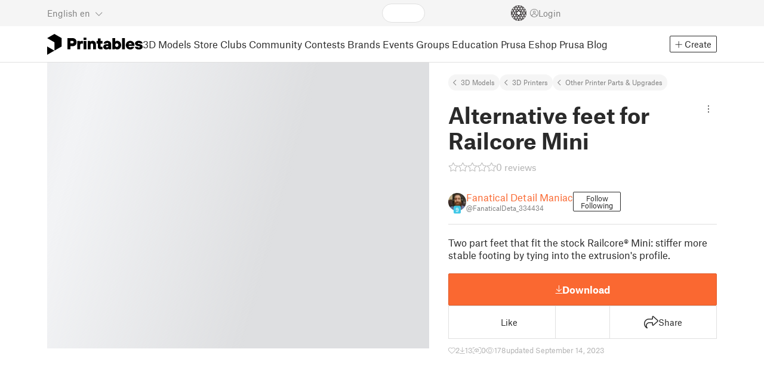

--- FILE ---
content_type: text/html
request_url: https://www.printables.com/model/581985-alternative-feet-for-railcore-mini
body_size: 11314
content:
<!DOCTYPE html>
<html lang="en" prefix="og: http://ogp.me/ns#" class=" theme-auto osx">

<head data-client-uid="5e7bd940-9cda-4c63-9353-83f881159005" data-app-version="v3.2.0" data-render-mode="browser" data-prusa-slicer-cart="false">
  <meta charset="utf-8" />
  <meta name="viewport" content="width=device-width, initial-scale=1">
  <meta name="msapplication-TileColor" content="#fa6831">

  <link rel="preload" href="/fonts/font-awesome-kit-305/fa-light-300.woff2" as="font" type="font/woff2" crossorigin>
  <link rel="preload" href="/fonts/font-awesome-kit-305/fa-regular-400.woff2" as="font" type="font/woff2" crossorigin>
  <link rel="preload" href="/fonts/font-awesome-kit-305/fa-brands-400.woff2" as="font" type="font/woff2" crossorigin>
  <link rel="preload" href="/fonts/font-awesome-kit-305/fa-solid-900.woff2" as="font" type="font/woff2" crossorigin>
  <link rel="preload" href="/fonts/font-awesome-kit-305/custom-icons.woff2" as="font" type="font/woff2" crossorigin>
  <link rel="preload" href="/fonts/atlas-grotesk/AtlasGrotesk-Regular-Web.woff2" as="font" type="font/woff2"
    crossorigin>
  <link rel="preload" href="/fonts/atlas-grotesk/AtlasGrotesk-Bold-Web.woff2" as="font" type="font/woff2" crossorigin>

  <link rel="search" type="application/opensearchdescription+xml" title="printables" href="/opensearch.xml">
  
		<link href="/_app/immutable/assets/FloatingUi.2.C-PcyvKG.css" rel="stylesheet">
		<link href="/_app/immutable/assets/PlaceholderBar.2.CRVX6rHn.css" rel="stylesheet">
		<link href="/_app/immutable/assets/Image.2.Bu9rR5vW.css" rel="stylesheet">
		<link href="/_app/immutable/assets/Avatar.2.CFFMZxXa.css" rel="stylesheet">
		<link href="/_app/immutable/assets/UserHandle.2.RcOuJtiY.css" rel="stylesheet">
		<link href="/_app/immutable/assets/UserName.2.D95eN7wy.css" rel="stylesheet">
		<link href="/_app/immutable/assets/Card.2.BAR1M2sk.css" rel="stylesheet">
		<link href="/_app/immutable/assets/PlaceholderCard.2.OPZMSSCo.css" rel="stylesheet">
		<link href="/_app/immutable/assets/HomepageBlogPosts.2.DIqCQePF.css" rel="stylesheet">
		<link href="/_app/immutable/assets/Modal.2.CsJo_WtH.css" rel="stylesheet">
		<link href="/_app/immutable/assets/Dropdown.2.DE2xh-40.css" rel="stylesheet">
		<link href="/_app/immutable/assets/PrintablesLogo.2.Cg3EZ6ki.css" rel="stylesheet">
		<link href="/_app/immutable/assets/Spool.2.BaFEurza.css" rel="stylesheet">
		<link href="/_app/immutable/assets/PrintablesIcon.2.CTKv71nx.css" rel="stylesheet">
		<link href="/_app/immutable/assets/Header.2.CyGa35s7.css" rel="stylesheet">
		<link href="/_app/immutable/assets/ErrorPage.2.B2fvUd6m.css" rel="stylesheet">
		<link href="/_app/immutable/assets/0.2.BOTrwFyo.css" rel="stylesheet">
		<link href="/_app/immutable/assets/RatingEdit.2.CvhtC070.css" rel="stylesheet">
		<link href="/_app/immutable/assets/mentions.2.6C5cftAV.css" rel="stylesheet">
		<link href="/_app/immutable/assets/TagsSelect.2.CuOODH6V.css" rel="stylesheet">
		<link href="/_app/immutable/assets/FilesErrorsBox.2.CCUMocMz.css" rel="stylesheet">
		<link href="/_app/immutable/assets/FilesUploadBox.2.C6aqaigF.css" rel="stylesheet">
		<link href="/_app/immutable/assets/AutocompleteInput.2.BuUzU4pn.css" rel="stylesheet">
		<link href="/_app/immutable/assets/AddMakeModal.2.FyCNgWwu.css" rel="stylesheet">
		<link href="/_app/immutable/assets/LoginModal.2.Ng2qkhYY.css" rel="stylesheet">
		<link href="/_app/immutable/assets/ReportModal.2.Bkg1j8Sb.css" rel="stylesheet">
		<link href="/_app/immutable/assets/FollowButton.2.s9gEkpo_.css" rel="stylesheet">
		<link href="/_app/immutable/assets/Virtualize.2.B8nu5Q_F.css" rel="stylesheet">
		<link href="/_app/immutable/assets/UserList.2.BqxSnWzs.css" rel="stylesheet">
		<link href="/_app/immutable/assets/2.2.gnuc-PfT.css" rel="stylesheet">
		<link href="/_app/immutable/assets/Footer.2.B0UDQBYo.css" rel="stylesheet">
		<link href="/_app/immutable/assets/DetailPageLayout.2.68T2F90z.css" rel="stylesheet">
		<link href="/_app/immutable/assets/ImageGallery.2.CF42MIL2.css" rel="stylesheet">
		<link href="/_app/immutable/assets/Ribbon.2.WoaDg7Ub.css" rel="stylesheet">
		<link href="/_app/immutable/assets/Trophy.2.Dw84tGBn.css" rel="stylesheet">
		<link href="/_app/immutable/assets/ModelBadges.2.doaF9gLb.css" rel="stylesheet">
		<link href="/_app/immutable/assets/KebabMenu.2.CgntErwt.css" rel="stylesheet">
		<link href="/_app/immutable/assets/StarRating.2.DJj4spXa.css" rel="stylesheet">
		<link href="/_app/immutable/assets/ModelDetailPrintAttr.2.DOaTV9UF.css" rel="stylesheet">
		<link href="/_app/immutable/assets/Breadcrumbs.2.DTiWjD7Y.css" rel="stylesheet">
		<link href="/_app/immutable/assets/ModelDetailBreadcrumbs.2.DAMHEGcg.css" rel="stylesheet">
		<link href="/_app/immutable/assets/AwardsLogo.2.CYbH05Gd.css" rel="stylesheet">
		<link href="/_app/immutable/assets/PromotionBox.2.BplBbmD6.css" rel="stylesheet">
		<link href="/_app/immutable/assets/ClubButton.2.BQlR6RJP.css" rel="stylesheet">
		<link href="/_app/immutable/assets/UserCard.2._xZATep9.css" rel="stylesheet">
		<link href="/_app/immutable/assets/IconSwitch.2.CsG7D7Ko.css" rel="stylesheet">
		<link href="/_app/immutable/assets/ModelBreadcrumbs.2.DtVGDG-I.css" rel="stylesheet">
		<link href="/_app/immutable/assets/Slider.2.BmFCToX4.css" rel="stylesheet">
		<link href="/_app/immutable/assets/ModelImage.2.DWmU0Iiu.css" rel="stylesheet">
		<link href="/_app/immutable/assets/Star.2.CzBj0NHK.css" rel="stylesheet">
		<link href="/_app/immutable/assets/EmbedModel.2.C-FaEAeg.css" rel="stylesheet">
		<link href="/_app/immutable/assets/EmbedArticle.2.D9sTmMcP.css" rel="stylesheet">
		<link href="/_app/immutable/assets/ScrollableModal.2.Dfgsk069.css" rel="stylesheet">
		<link href="/_app/immutable/assets/EmbedModal.2.qOw6p7OS.css" rel="stylesheet">
		<link href="/_app/immutable/assets/CopyLinkButton.2.BqVxCWrH.css" rel="stylesheet">
		<link href="/_app/immutable/assets/ShareSocialButtons.2.2llf5zNt.css" rel="stylesheet">
		<link href="/_app/immutable/assets/ModelBookmark.2.BbsSfSRE.css" rel="stylesheet">
		<link href="/_app/immutable/assets/InfoBox.2.WfDNZDAc.css" rel="stylesheet">
		<link href="/_app/immutable/assets/SlicerIcon.2.C1ilRqDs.css" rel="stylesheet">
		<link href="/_app/immutable/assets/PreviewFile.2.BYKjG1j0.css" rel="stylesheet">
		<link href="/_app/immutable/assets/Tabs.2.Dyxd9BXa.css" rel="stylesheet">
		<link href="/_app/immutable/assets/23.2.BQAZTOIk.css" rel="stylesheet">
		<link href="/_app/immutable/assets/LoadingSpinner.2.IOwfcJTq.css" rel="stylesheet">
		<link href="/_app/immutable/assets/PaymentVerificationModal.2.Dqxoy9x_.css" rel="stylesheet">
		<link href="/_app/immutable/assets/PaymentSuccessModal.2.CBt5IHnu.css" rel="stylesheet">
		<link href="/_app/immutable/assets/WysiwygEditor.2.DDLs99D-.css" rel="stylesheet">
		<link href="/_app/immutable/assets/FieldErrors.2.29nMYTk3.css" rel="stylesheet">
		<link href="/_app/immutable/assets/FormField.2.BakV41Ec.css" rel="stylesheet">
		<link href="/_app/immutable/assets/Radio.2.471rTuco.css" rel="stylesheet">
		<link href="/_app/immutable/assets/CollectionFormModal.2.B-94rgaH.css" rel="stylesheet">
		<link href="/_app/immutable/assets/StorePaymentSuccessModal.2.CJ7sMRQa.css" rel="stylesheet">
		<link href="/_app/immutable/assets/Checkbox.2.BudBeVFF.css" rel="stylesheet">
		<link href="/_app/immutable/assets/JoinContestModal.2.BbN6yLjB.css" rel="stylesheet">
		<link href="/_app/immutable/assets/SellerInfoModal.2.DHVttCUU.css" rel="stylesheet">
		<link href="/_app/immutable/assets/PaidDownloadsModal.2.BQ7rwKyx.css" rel="stylesheet">
		<link href="/_app/immutable/assets/JoinClubModal.2.J0tZa5Kh.css" rel="stylesheet">
		<link href="/_app/immutable/assets/Markdown.2.wKXOyVj1.css" rel="stylesheet">
		<link href="/_app/immutable/assets/RemixParentCard.2.BbdT-ew6.css" rel="stylesheet">
		<link href="/_app/immutable/assets/GalleryModal.2.5F2Un5Wj.css" rel="stylesheet">
		<link href="/_app/immutable/assets/HtmlMarkupWithGallery.2.Dri7469b.css" rel="stylesheet">
		<link href="/_app/immutable/assets/ModelOrigin.2.KbYkOvcG.css" rel="stylesheet">
		<link href="/_app/immutable/assets/ModelDescription.2.kTtbw8UU.css" rel="stylesheet">
		<link href="/_app/immutable/assets/ArticleCard.2.7tt6pCuv.css" rel="stylesheet">
		<link href="/_app/immutable/assets/CardGrid.2.Cc_VBR8i.css" rel="stylesheet">
		<link href="/_app/immutable/assets/ModelCard.2.DaNKAzqq.css" rel="stylesheet">
		<link href="/_app/immutable/assets/117.2.JOrKGfbX.css" rel="stylesheet"><!--[--><meta name="description" content=""/> <!--[--><meta name="og:site_name" content="Printables.com"/> <meta name="og:url" content="https://www.printables.com/model/581985-alternative-feet-for-railcore-mini"/> <meta name="og:title" content="Alternative feet for Railcore Mini by Fanatical Detail Maniac | Download free STL model | Printables.com"/> <meta name="og:descript ion" content=""/> <!--[--><meta name="og:image" content="https://media.printables.com/media/prints/581985/images/4645574_37b2ee76-eed8-4f3a-8a10-5498a0edccde/thumbs/cover/1200x630/png/chase_daigle_rcm-mercury_2022-10-14-161732.png"/> <meta name="og:image:width" content="1200"/> <meta name="og:image:height" content="630"/><!--]--> <meta name="twitter:card" content="summary_large_image"/> <meta name="twitter:site" content="@printablescom"/><!--]--><!--]--><!--[--><!----><link rel="manifest" href="/manifest.webmanifest"><!----> <!--[!--><!--]--> <!--[--><!--]--><!--]--><title>Alternative feet for Railcore Mini by Fanatical Detail Maniac | Download free STL model | Printables.com</title>
</head>

<body data-sveltekit-preload-data="false" data-sveltekit-preload-code="hover">
  <script type="text/javascript" nonce="fFLcZTSKND9NW5KBguH1iA==">
    if (/(Mac|OSX|iPhone|iPod|iPad)/i.test(navigator?.userAgentData?.platform || navigator?.platform || '')) {
      document.documentElement.classList.add('osx');
    }

    window.isMobile = typeof window !== 'undefined' && 'matchMedia' in window && window.matchMedia('(pointer: coarse) and (hover: none)').matches;
    if (window.isMobile) {
      document.body.classList.add('mobile');
      document.documentElement.style.setProperty('--device100vh', `${window.visualViewport ? window.visualViewport.height : window.innerHeight}px`);
      document.body.classList.add('zoom-' + Math.round((window.outerWidth / window.innerWidth) * 100));
    } else {
      // attach only for desktop, on mobile cause preload on scrolling because interacts with touchstart
      document.body.dataset.sveltekitPreloadData = 'tap';
    }
  </script>
  <div style="display: contents"><!--[--><!--[--><!----><!----> <!--[!--><!--[--><!----><header id="js-main-header" class="svelte-1bql12y"><!--[--><!--[!--><!--]--><!--]--> <!--[--><div class="top js-header svelte-1bql12y" id="header-top-bar"><div class="container-xxl relative"><!--[!--><div class="top-header svelte-1il6e4z"><!--[!--><!--]--> <div class="layout svelte-1il6e4z"><div class="f locale-area svelte-1il6e4z"><!--[--><div class="toggle svelte-4noh4e" data-testid="dropdown"><button aria-label="Select language - currently English" class="svelte-1lypzm0"><span class="title svelte-1lypzm0">English</span> <span class="short-title svelte-1lypzm0">en</span> <i class="fa-light fa-chevron-down ml-1 svelte-1lypzm0"></i></button><!----></div> <!--[!--><!--]--><!----> <!--[--><div class="top-create svelte-1il6e4z"><!--[!--><button class="btn btn-outline btn-sm toggle svelte-yv2z6q"><i class="fa-light fa-plus svelte-yv2z6q"></i> <span class="svelte-yv2z6q">Create</span></button><!--]--> <!--[!--><!--]--> <!--[!--><!--]--> <!--[!--><!--]--><!----></div><!--]--><!--]--></div> <div class="f search-area svelte-1il6e4z" style="grid-area: search;"><!--[--><div class="wrapper f svelte-1coaq1v"><div class="relative svelte-1coaq1v"><form action="/search/models?ctx=models&amp;q=" method="get" class="svelte-1coaq1v"><input type="search" name="q" autocapitalize="off" autocomplete="off" placeholder="Search" value="" class="svelte-1coaq1v"/></form> <!--[!--><!--]--></div></div><!----> <!--[!--><!--]--><!--]--></div> <div class="f user-area svelte-1il6e4z"><!--[!--><!--]--> <!--[!--><!--]--> <a href="/prusameter" aria-label="Prusameters - view your points" class="svelte-1xh3gdm"><div class="position-relative"><svg xmlns="http://www.w3.org/2000/svg" viewBox="-250 -250 500 500" style="width: 26px; height: 26px;"><g transform="scale(3.75)"><g class="filament svelte-13oaa8s"><circle class="string svelte-13oaa8s" r="40.5" stroke-width="42"><!--[!--><!--]--></circle><g class="delimiter svelte-13oaa8s"><!--[--><circle r="22.5"></circle><circle r="25.5"></circle><circle r="28.5"></circle><circle r="31.5"></circle><circle r="34.5"></circle><circle r="37.5"></circle><circle r="40.5"></circle><circle r="43.5"></circle><circle r="46.5"></circle><circle r="49.5"></circle><circle r="52.5"></circle><circle r="55.5"></circle><circle r="58.5"></circle><!--]--></g><!--[!--><!--]--></g></g><g class="spool svelte-13oaa8s"><!--[!--><path transform="scale(16.67)" fill-rule="evenodd" d="M 0 -14.5 A 14.5 14.5 0 0 0 -0.59 -14.46 L -0.5 -14.4 V -12 L -2.6 -10.8 L -4.6 -12 V -13.72 A 14.5 14.5 0 0 0 -5.6 -13.35 V -12.1 L -7.7 -10.9 L -8.74 -11.53 A 14.5 14.5 0 0 0 -9.59 -10.86 L -8.1 -10 V -8.8 V -7.6 L -10.2 -6.5 L -12.2 -7.7 V -7.84 A 14.5 14.5 0 0 0 -12.77 -6.79 L -10.8 -5.6 V -3.2 L -12.8 -2 L -14.19 -2.8 A 14.5 14.5 0 0 0 -14.38 -1.71 L -13.3 -1.1 V 0 V 1.2 L -14.37 1.8 A 14.5 14.5 0 0 0 -14.17 2.89 L -12.8 2.1 L -10.8 3.3 V 5.7 L -12.73 6.86 A 14.5 14.5 0 0 0 -12.24 7.76 L -10.3 6.6 L -8.2 7.8 V 9 V 10 L -9.63 10.83 A 14.5 14.5 0 0 0 -8.77 11.5 L -7.7 10.9 L -5.6 12.1 V 13.35 A 14.5 14.5 0 0 0 -4.6 13.72 V 12.2 L -2.6 11 L -0.5 12.2 V 14.46 A 14.5 14.5 0 0 0 0 14.5 A 14.5 14.5 0 0 0 0.5 14.46 V 12.1 L 2.6 10.9 L 4.6 12.1 V 13.72 A 14.5 14.5 0 0 0 5.6 13.35 V 12.1 L 7.7 10.9 L 8.77 11.5 A 14.5 14.5 0 0 0 9.63 10.83 L 8.2 10 V 8.8 V 7.6 L 10.3 6.4 L 12.3 7.6 V 7.65 A 14.5 14.5 0 0 0 12.83 6.69 L 12.8 6.7 L 10.8 5.5 V 3.1 L 12.8 1.9 L 14.21 2.72 A 14.5 14.5 0 0 0 14.38 1.61 L 13.3 1 V 0 V -1.2 L 14.38 -1.81 A 14.5 14.5 0 0 0 14.22 -2.82 L 12.8 -2 L 10.8 -3.2 V -5.6 L 12.8 -6.8 L 12.81 -6.8 A 14.5 14.5 0 0 0 12.29 -7.69 L 10.3 -6.5 L 8.2 -7.7 V -8.9 V -10 L 9.64 -10.83 A 14.5 14.5 0 0 0 8.8 -11.52 L 7.7 -10.9 L 5.6 -12.1 V -13.37 A 14.5 14.5 0 0 0 4.6 -13.75 V -12.1 L 2.6 -10.9 L 0.5 -12.1 V -14.49 A 14.5 14.5 0 0 0 0 -14.5 Z M 5.1 -11.3 L 7.2 -10.1 V -8.9 V -7.7 L 5.1 -6.5 L 3.1 -7.7 V -8.9 V -10.1 Z M -5.1 -11.2 L -3.1 -10 V -8.8 V -7.6 L -5.1 -6.4 L -7.2 -7.7 V -8.9 V -10 Z M 0 -11.2 L 2.1 -10 V -8.8 V -7.6 L 0 -6.5 L -2.1 -7.7 V -8.9 V -10 Z M -7.6 -6.8 L -5.5 -5.6 V -3.2 L -7.7 -2 L -9.8 -3.2 V -5.6 H -9.7 Z M -2.6 -6.8 L -0.5 -5.6 V -4.231 L -3.445 -2.507 L -4.6 -3.2 V -5.6 Z M 2.6 -6.8 L 4.6 -5.6 V -3.2 L 3.445 -2.507 L 0.5 -4.231 V -5.6 Z M 7.7 -6.8 L 9.7 -5.6 V -3.2 L 7.7 -2 L 5.6 -3.2 V -5.6 Z M -10.3 -2.4 L -8.2 -1.2 V 0 V 1.2 L -10.3 2.4 L -12.3 1.2 V 0 V -1.2 Z M -5.1 -2.4 L -3.91 -1.688 V 1.688 L -5.1 2.4 L -7.2 1.2 V 0 V -1.2 Z M 5.1 -2.4 L 7.2 -1.2 V 1.2 L 5.1 2.4 L 3.91 1.688 V -1.688 Z M 10.3 -2.4 L 12.3 -1.2 V 0 V 1.2 L 10.3 2.4 L 8.2 1.2 V -1.2 Z M -7.7 2 L -5.6 3.2 V 5.6 L -7.7 6.8 L -9.7 5.6 V 3.2 Z M -3.445 2.507 L -0.5 4.231 V 5.6 L -2.6 6.8 L -4.6 5.6 V 3.2 Z M 3.445 2.507 L 4.6 3.2 V 5.6 L 2.6 6.8 L 0.5 5.6 V 4.231 Z M 7.6 2 L 9.7 3.2 V 5.6 L 7.6 6.8 L 5.5 5.6 V 3.2 Z M -5.1 6.4 L -3.1 7.6 V 8.9 V 10.1 L -5.1 11.3 L -7.2 10 V 8.8 V 7.6 Z M 5.1 6.4 L 7.2 7.6 V 8.8 V 10 L 5.1 11.2 L 3.1 10 V 8.8 V 7.6 Z M 0 6.5 L 2.1 7.7 V 8.9 V 10.1 L 0 11.2 L -2.1 10.1 V 8.9 V 7.7 Z
         M-4.26,0 a 4.26,4.26 0 1,0 8.52,0 a 4.26,4.26 0 1,0 -8.52,0 Z" class="svelte-13oaa8s"></path><!--]--><circle r="244" stroke-width="12"></circle><circle r="71" stroke-width="18"></circle><!--[!--><!--]--></g></svg><!----> <!--[!--><!--]--></div> <!--[!--><!--[!--><!--]--><!--]--></a><!----> <!--[!--><!--]--> <!--[!--><button class="login-btn svelte-1il6e4z" data-testid="user-login"><i class="fa-light fa-circle-user login-icon svelte-1il6e4z"></i> <span class="svelte-1il6e4z">Login</span></button><!--]--></div></div></div><!--]--></div></div><!--]--> <div class="spacer svelte-1bql12y"></div> <!--[!--><!--[--><div class="nav-bar svelte-j0fs9n visible" id="main-nav-bar" style="transform: translateY(0px);"><div class="nav-container svelte-j0fs9n"><nav class="container-xxl text-color svelte-j0fs9n"><a href="/" class="brand svelte-j0fs9n" aria-label="Printables logo"><svg xmlns="http://www.w3.org/2000/svg" width="160" height="35" viewBox="0 0 160 35" class="svelte-9g56ef"><g class="printables-logo svelte-9g56ef"><path d="m0 35 12.172-7L0 21ZM12.172 0 0 7l12.172 7v14l12.172-7V7Z"></path></g><g class="printables-text svelte-9g56ef"><path d="M33.919 25.752V6.998h8.921a6.735 6.735 0 0 1 3.359.83 5.724 5.724 0 0 1 2.269 2.359 7.517 7.517 0 0 1 .806 3.561 7.617 7.617 0 0 1-.806 3.58 5.709 5.709 0 0 1-2.269 2.37 6.735 6.735 0 0 1-3.359.83h-3.949v5.21Zm8.585-10a1.686 1.686 0 0 0 1.288-.547 2.321 2.321 0 0 0 0-2.906 1.663 1.663 0 0 0-1.288-.566h-3.628v4.019ZM50.6 25.752V11.819h4.084l.269.99h.134a2.344 2.344 0 0 1 .956-.7 3.518 3.518 0 0 1 1.463-.294h2.527v4.313h-2.419q-2.37 0-2.37 2.475v7.145ZM65.825 9.943h-4.759V6.192h4.759Zm-.059 15.809h-4.647V11.819h4.647ZM68.113 25.752V11.819h4.084l.269 1.072h.134a4.044 4.044 0 0 1 1.426-.923 5.647 5.647 0 0 1 2.258-.43 5.5 5.5 0 0 1 2.8.7 4.881 4.881 0 0 1 1.892 1.984 6.255 6.255 0 0 1 .687 3v8.537h-4.651v-7.521a2.2 2.2 0 0 0-.579-1.582 2.124 2.124 0 0 0-3.665 1.582v7.517ZM89.319 25.748a4.633 4.633 0 0 1-3.307-1.072 4.01 4.01 0 0 1-1.12-3.081v-5.463h-2.15v-4.313h2.15V7.558h4.647v4.261h3.091v4.313h-3.091v4.447a.79.79 0 0 0 .941.938h2.15v4.231ZM96.344 25.458a4.173 4.173 0 0 1-1.758-1.53 3.991 3.991 0 0 1-.6-2.17 4.088 4.088 0 0 1 1.452-3.282 6.286 6.286 0 0 1 4.192-1.247h2.93v-.238a1.691 1.691 0 0 0-.511-1.273 1.944 1.944 0 0 0-3.012.521h-4.479a4.829 4.829 0 0 1 .9-2.33 5.349 5.349 0 0 1 2.139-1.716 7.451 7.451 0 0 1 3.185-.655 7.7 7.7 0 0 1 3.412.744 5.322 5.322 0 0 1 2.24 1.943 5.079 5.079 0 0 1 .78 2.787v8.742h-4.108l-.269-1.072h-.131a3.733 3.733 0 0 1-1.411.923 5.614 5.614 0 0 1-2.217.417 6.137 6.137 0 0 1-2.734-.564Zm5.6-3.524a2.043 2.043 0 0 0 .62-1.567v-.242h-2.18a2.159 2.159 0 0 0-1.288.32 1.022 1.022 0 0 0-.429.86 1.059 1.059 0 0 0 .4.882 1.848 1.848 0 0 0 1.18.324 2.4 2.4 0 0 0 1.687-.577ZM115.291 25.603a3.732 3.732 0 0 1-1.445-1h-.134l-.269 1.154h-4.076V6.996h4.651v5.735h.134a3.4 3.4 0 0 1 1.329-.819 5.674 5.674 0 0 1 2.083-.372 5.96 5.96 0 0 1 3.21.912 6.538 6.538 0 0 1 2.34 2.557 8.524 8.524 0 0 1 0 7.517 6.5 6.5 0 0 1-2.34 2.572 5.96 5.96 0 0 1-3.21.912 5.659 5.659 0 0 1-2.273-.406Zm3.266-4.674a3.385 3.385 0 0 0 0-4.287 2.652 2.652 0 0 0-3.8 0 3.451 3.451 0 0 0 0 4.287 2.652 2.652 0 0 0 3.8 0ZM130.221 25.752h-4.647V6.996h4.647ZM135.391 25.068a6.869 6.869 0 0 1-2.646-2.6 7.58 7.58 0 0 1 0-7.368 6.869 6.869 0 0 1 2.646-2.6 7.516 7.516 0 0 1 3.762-.962 7.382 7.382 0 0 1 3.68.923 6.675 6.675 0 0 1 2.568 2.56 7.332 7.332 0 0 1 .918 3.684 6.265 6.265 0 0 1-.134 1.34h-9.828a2.6 2.6 0 0 0 .914 1.649 2.745 2.745 0 0 0 1.866.685 3.218 3.218 0 0 0 1.385-.283 2.808 2.808 0 0 0 .9-.6h4.524a6.333 6.333 0 0 1-3.464 3.859 7.765 7.765 0 0 1-3.333.67 7.517 7.517 0 0 1-3.759-.953Zm6.394-7.577a2.751 2.751 0 0 0-.858-1.7 2.5 2.5 0 0 0-1.773-.685 2.7 2.7 0 0 0-1.866.685 2.822 2.822 0 0 0-.929 1.7ZM149.974 25.376a5.151 5.151 0 0 1-2.161-1.794 3.981 3.981 0 0 1-.687-2.17h4.54a1.078 1.078 0 0 0 .481.915 2.447 2.447 0 0 0 1.463.35 2.62 2.62 0 0 0 1.37-.283.819.819 0 0 0 .459-.707.892.892 0 0 0-.295-.711 2.1 2.1 0 0 0-1.049-.372l-1.963-.3a6.876 6.876 0 0 1-3.669-1.489 3.638 3.638 0 0 1-1.221-2.817 3.914 3.914 0 0 1 .713-2.289 4.754 4.754 0 0 1 2.12-1.637 8.638 8.638 0 0 1 3.4-.6 8.125 8.125 0 0 1 3.453.67 5.167 5.167 0 0 1 2.165 1.742 3.907 3.907 0 0 1 .724 2.233h-4.513a1.026 1.026 0 0 0-.47-.871 2.331 2.331 0 0 0-1.359-.335 2.17 2.17 0 0 0-1.236.294.841.841 0 0 0-.429.7c0 .484.437.789 1.318.912l2.016.294q4.852.744 4.852 4.5a3.892 3.892 0 0 1-.713 2.263 4.768 4.768 0 0 1-2.15 1.637 9.08 9.08 0 0 1-3.509.6 8.147 8.147 0 0 1-3.654-.733Z"></path></g><!--[!--><!--]--></svg><!----></a> <div class="arrows-wrapper svelte-j0fs9n"><!--[!--><!--]--> <div class="menu svelte-j0fs9n" role="menu"><a role="menuitem" href="/model" class="svelte-j0fs9n active">3D Models</a> <a role="menuitem" href="/store" class="svelte-j0fs9n">Store</a> <a role="menuitem" href="/clubs" class="svelte-j0fs9n">Clubs</a> <a role="menuitem" href="/community" data-sveltekit-reload="" class="svelte-j0fs9n">Community</a> <a role="menuitem" href="/contest" class="svelte-j0fs9n">Contests</a> <a role="menuitem" href="/brands" class="svelte-j0fs9n">Brands</a> <a role="menuitem" href="/event/discover" class="svelte-j0fs9n">Events</a> <a role="menuitem" href="/group/discover" class="svelte-j0fs9n">Groups</a> <a role="menuitem" href="/education" class="svelte-j0fs9n">Education</a> <a role="menuitem" href="https://www.prusa3d.com/en" target="_blank" class="svelte-j0fs9n">Prusa Eshop</a> <a role="menuitem" href="https://blog.prusa3d.com" target="_blank" class="svelte-j0fs9n">Prusa Blog</a></div> <!--[!--><!--]--></div> <!--[--><div class="nav-create svelte-j0fs9n"><!--[!--><button class="btn btn-outline btn-sm toggle svelte-yv2z6q"><i class="fa-light fa-plus svelte-yv2z6q"></i> <span class="svelte-yv2z6q">Create</span></button><!--]--> <!--[!--><!--]--> <!--[!--><!--]--> <!--[!--><!--]--><!----></div><!--]--></nav></div> <div id="page-header"></div> <div class="snackbar svelte-1q5pkab"><div class="container-xxl svelte-1q5pkab"><i class="fa-solid fa-triangle-exclamation box-icon svelte-1q5pkab"></i> <div class="messages svelte-1q5pkab"><!--[--><!--]--></div> <button aria-label="Close" class="btn close-btn svelte-1q5pkab"><i class="fa-solid fa-xmark"></i></button></div></div><!----><!----></div><!--]--><!--]--></header> <!----><!----> <!--[--><!----><!--[--><!----><script type="application/ld+json">{"@context":"https://schema.org","@type":"Product","name":"Alternative feet for Railcore Mini","description":"Two part feet that fit the stock Railcore® Mini: stiffer more stable footing by tying into the extrusion＇s profile.","mpn":"581985","sku":"581985","brand":{"@type":"Organization","name":"Printables"},"offers":{"@type":"Offer","url":"/model/581985-alternative-feet-for-railcore-mini","priceCurrency":"USD","price":"0","priceValidUntil":"2040-12-31"},"image":{"@type":"ImageObject","width":"800","height":"800","url":"https://media.printables.com/media/prints/581985/images/4645574_37b2ee76-eed8-4f3a-8a10-5498a0edccde/thumbs/cover/800x800/png/chase_daigle_rcm-mercury_2022-10-14-161732.png"}}</script><!----><!--]--> <!--[!--><!--]--><!----> <!--[!--><!--]--><!----> <div class="svelte-1gnfkar"><div class="detail flex-1 svelte-2ag328"><div class="container-xl svelte-2ag328"><div class="detail-grid svelte-2ag328"><div class="detail-header svelte-2ag328"><div class="breadcrumbs svelte-19wbu8k"><div class="breadcrumbs svelte-edq10p"><a href="/model">3D Models</a> <!--[--><!--[--><a href="/model?category=1">3D Printers</a><a href="/model?category=2">Other Printer Parts &amp; Upgrades</a><!--]--><!--]--><!----></div><!----></div><!----> <div class="model-header flex align-items-start mb-2 svelte-6cpohy" data-testid="model-detail-header"><!--[--><h1 class="svelte-6cpohy">Alternative feet for Railcore Mini</h1> <div class="toggle svelte-4noh4e" data-testid="dropdown"><button class="toggle-icon svelte-1fyzmgn" aria-label="Open dropdown menu"><i class="fa-light fa-ellipsis-vertical svelte-1fyzmgn"></i></button><!----></div> <!--[!--><!--]--><!----> <!--[!--><!--]--><!----><!--]--></div><!----><!----></div> <div class="gallery svelte-2ag328"><!--[!--><div class="aspect-ratio-4-3"><div class="loading-progress"></div></div> <div class="thumbnails-placeholder svelte-1sks5v1"><div class="loading-progress svelte-1sks5v1"></div> <div class="loading-progress svelte-1sks5v1"></div> <div class="loading-progress svelte-1sks5v1"></div> <div class="loading-progress svelte-1sks5v1"></div></div><!--]--><!----></div> <div class="detail-content svelte-2ag328"><div class="wrapper svelte-10irpge"><a href="/model/581985-alternative-feet-for-railcore-mini/comments" class="f rating svelte-10irpge"><span class="svelte-1ec5vyc"><!--[--><i class="fa-star svelte-1ec5vyc fa-light"></i><i class="fa-star svelte-1ec5vyc fa-light"></i><i class="fa-star svelte-1ec5vyc fa-light"></i><i class="fa-star svelte-1ec5vyc fa-light"></i><i class="fa-star svelte-1ec5vyc fa-light"></i><!--]--></span><!----> <span class="number svelte-10irpge">0
      reviews</span></a></div><!----> <div class="user-info svelte-8z8ubz"><!--[--><!----><a class="user-card svelte-2m0gpi" href="/@FanaticalDeta_334434" data-testid="user-card"><!----><div class="avatar svelte-1rxug33" style="--avatar-size: 30px;"><!--[--><!--[--><picture class="svelte-11pdzs1"><!--[--><!--[--><source srcset="https://media.printables.com/media/auth/avatars/a4/thumbs/cover/40x40/jpg/a4762184-0e6b-4633-a654-d15988366fdc.webp 1x, https://media.printables.com/media/auth/avatars/a4/thumbs/cover/80x80/jpg/a4762184-0e6b-4633-a654-d15988366fdc.webp 2x"/><!--]--><!--]--> <img src="https://media.printables.com/media/auth/avatars/a4/thumbs/cover/40x40/jpg/a4762184-0e6b-4633-a654-d15988366fdc.webp" alt="Fanatical Detail Maniac" loading="lazy" class="svelte-11pdzs1 background loading" onerror="this.__e=event"/></picture><!--]--> <!--[--><span class="level svelte-1rxug33" style="font-size: 9px;"><!--[!--><!--]--> 9</span><!--]--><!--]--><!----></div><!----><!----> <div class="name-and-handle svelte-2m0gpi"><div class="name svelte-2m0gpi"><!--[--><!----><span class="multiline svelte-v85o6v">Fanatical Detail Maniac <!--[!--><!--]--> <!--[!--><!--]--><!----></span><!----><!--]--><!----></div> <div class="handle svelte-2m0gpi"><div class="handle svelte-nkrc76">@FanaticalDeta_334434</div><!----></div></div><!----></a><!----><!----> <div class="buttons svelte-8z8ubz"><!--[--><button class="btn btn-outline svelte-1cuzmre" style="min-width: 40px;"><span class="follow svelte-1cuzmre">Follow</span> <span class="unfollow svelte-1cuzmre">Following</span> <!--[!--><!--]--></button><!--]--> <!--[!--><!--]--></div><!--]--></div> <!--[!--><!--]--> <div class="summary svelte-8z8ubz"><!--[-->Two part feet that fit the stock Railcore® Mini: stiffer more stable footing by tying into the extrusion's profile.<!--]--></div> <!--[!--><!--[!--><!--]--><!--]--> <!--[!--><!--]--> <!--[--><div class="buttons-box svelte-8z8ubz"><div class="checkout-buttons svelte-25clhp"><!--[!--><!--[!--><!--[!--><!--[!--><!--[!--><!--[!--><!--[!--><button class="btn btn-primary btn-bold svelte-1akzef" data-testid="show-download-files"><i class="fa-light fa-arrow-down-to-line svelte-1akzef"></i>Download</button><!--]--><!--]--><!--]--> <!--[!--><!--]--><!--]--><!--]--><!--]--><!--]--></div><!----> <!--[!--><!--]--> <div class="panel svelte-137t0tg" data-testid="model-interactions"><div class="button-row svelte-137t0tg"><div class="cell has-label svelte-137t0tg"><button class="btn btn-panel" data-testid="like"><div class="svelte-jakvai off"><i class="fa-light fa-heart svelte-jakvai"></i> <i class="fa-solid fa-heart svelte-jakvai"></i></div><!----> <span>Like</span></button></div> <div class="cell svelte-137t0tg"><!--[!--><button class="t block btn-panel svelte-1u7go2a"><div class="svelte-jakvai off"><i class="fa-light fa-bookmark svelte-jakvai"></i> <i class="fa-solid fa-bookmark svelte-jakvai"></i></div><!----></button><!--]--> <!--[!--><!--]--><!----></div> <!--[!--><!--]--> <div class="cell has-label svelte-137t0tg"><div class="toggle svelte-4noh4e" data-testid="dropdown"><button class="btn btn-panel"><i class="fa-light fa-share"></i> <span>Share</span></button><!----><!----></div> <!--[!--><!--]--><!----> <!--[!--><!--]--><!----></div></div> <!--[!--><!--]--></div><!----></div><!--]--> <!--[!--><!--]--> <!--[--><div class="model-stats svelte-v6ou9v" data-testid="model-stats"><div class="stats-item svelte-v6ou9v cursor-pointer" data-testid="like-count"><i class="fa-light fa-heart svelte-v6ou9v"></i>2</div> <!--[--><div class="stats-item svelte-v6ou9v" data-testid="download-count"><i class="fa-light fa-arrow-down-to-line svelte-v6ou9v"></i>13</div><!--]--> <div class="stats-item svelte-v6ou9v" data-testid="makes-count"><i class="fa-kit fa-make svelte-v6ou9v"></i>0</div> <div class="stats-item svelte-v6ou9v" data-testid="views-count"><i class="fa-light fa-eye svelte-v6ou9v"></i>178</div> <!--[!--><!--]--> <!--[--><div class="published-date stats-item svelte-v6ou9v"><span>updated
          September 14, 2023 <!--[!--><!--]--></span></div><!--]--></div><!--]--> <!--[!--><!--]--><!----> <!--[!--><!--]--><!----></div></div></div> <!--[!--><!--]--><!----> <div class="tab-content"><!--[!--><!----><!--[--><!--]--> <div class="max-width-md match-editor-width"><!--[--><div class="section-header flex"><h2 class="grow">Description</h2> <!--[--><!--[!--><a target="_blank" class="btn btn-outline-sm f svelte-1s20ehd" href="https://files.printables.com/media/prints/581985/pdfs/581985-alternative-feet-for-railcore-mini-1cca7a47-fef0-4c6f-95d2-56cef9d20223.pdf" role="button"><i class="fa-light fa-arrow-down-to-line"></i> PDF</a><!--]--><!--]--></div> <!--[--><!--[!--><!--]--> <div class="user-inserted svelte-1s4549o"><!----><html><head>
    <meta name="sentry-trace" content="edb4c39dc1ac64612654c214d370d869-3ffa82051c9b1937-0"/>
    <meta name="baggage" content="sentry-environment=production-be,sentry-release=v3.2.0,sentry-public_key=ca0d1303768fc303c25fd0a9f6028f5a,sentry-trace_id=edb4c39dc1ac64612654c214d370d869,sentry-sampled=false"/>
    
<script nonce="b00669c0f7144357a87a34c5fc5d503e">
    const f = window.fetch;
    if(f){
      window._sentryFetchProxy = function(...a){return f(...a)}
      window.fetch = function(...a){return window._sentryFetchProxy(...a)}
    }
</script></head><body><p>This is a more rigid two part foot that ties a long m3 machine screw into the extrusion end as well as interfacing with the 1515 extrusion on both sides. &nbsp;This requires ultrasert II heat set inserts, I get mine from Filastruder. &nbsp;Others may work but the holes are dimensioned for these. &nbsp;I have provided a cutting template to use a craft knife along with the template to cut out some cork buna or cork neoprene sheet to fit into the bottom of the foot. &nbsp;Alternatively print the template in tpu or something and glue it in or use a double sided tape. &nbsp;Material for the foot itself is not critical, I used a CF Nylon. &nbsp;This is a load bearing mechanical part so choose slicer settings like wall thickness accordingly to how you have configured your mini and how high of accelerations you will run.</p></body></html><!----></div> <!--[!--><!--]--><!--]--> <!----> <!--[--><h2>Tags</h2> <hr/> <div class="row tags svelte-2i8v0n"><div class="col"><div class="tags-wrapper d-inline-flex flex-wrap svelte-2i8v0n"><!--[--><a href="/search/models?q=tag:mini" class="badge svelte-2i8v0n">mini</a><a href="/search/models?q=tag:feet" class="badge svelte-2i8v0n">feet</a><a href="/search/models?q=tag:accessories" class="badge svelte-2i8v0n">accessories</a><a href="/search/models?q=tag:parts" class="badge svelte-2i8v0n">parts</a><a href="/search/models?q=tag:rigid" class="badge svelte-2i8v0n">rigid</a><!--]--> <!--[--><button class="btn btn-link more text-nowrap svelte-2i8v0n">+ <span class="svelte-2i8v0n">more</span></button><!--]--></div></div></div><!----> <hr class="dense svelte-1s20ehd"/><!--]--> <div><!--[--><!--[!--><!--]--><!--]--> <!--[!--><!--]--></div><!----> <h2 class="section-header">Model origin</h2> <p><!--[!--><!--]--> <!--[--><span>The author marked this model as their own original creation.</span><!--]--> <!--[!--><!--]--> <!--[!--><!--]-->   <!--[!--><!--]--></p> <!--[!--><!--]--><!----> <!--[--><h2 class="section-header">License <i class="fa-light fa-copyright"></i></h2> <!--[!--><!--]--> <!--[--><!--[!--><!--]--> <!--[!--><!--]--><!----><!--]--><!--]--> <!--[!--><!--]--><!----> <div><!--[--><!--[--><hr/><!--]--> <!--[!--><!--]--> <!--[--><div class="section-header flex svelte-s0niup"><h2 class="grow">Highlighted models from creator</h2> <a class="btn btn-outline svelte-s0niup" href="/@FanaticalDeta_334434/models">View more</a></div> <div class="grid svelte-np80b7 extra-dense wide-hide-4th sidebar"><!--[--><article class="card svelte-12fuh5j" data-testid="model"><div class="card-layout svelte-12fuh5j"><!--[!--><div class="menu overlay svelte-12fuh5j"><!--[!--><!--]--><!----></div><!--]--> <!--[--><!--[--><div class="wrapper svelte-1vn70l8"><div class="wrapper svelte-1hd6owy columns-1 huge-screen-columns-1" style="--slide-gap: 8px;"><div class="slider svelte-1hd6owy"><!--[--><div class="slide svelte-1hd6owy" data-index="0"><!--[--><!----><a href="/model/415417-cat-scratcher-wall-corner-mount" class="card-image svelte-197pvmn"><div class="aspect-ratio-4-3 svelte-197pvmn"><picture><!--[--><img class="hash image-fit svelte-197pvmn" src="[data-uri]" alt="Image loading"/><!--]--></picture> <!--[--><picture class="svelte-11pdzs1 image-inside"><!--[--><!--[--><source srcset="https://media.printables.com/media/prints/415417/images/3447268_7e7171a7-d9d9-4589-b3f5-b99ed62cf9e0/thumbs/inside/320x240/jpg/20230228_065201.webp 1x, https://media.printables.com/media/prints/415417/images/3447268_7e7171a7-d9d9-4589-b3f5-b99ed62cf9e0/thumbs/inside/640x480/jpg/20230228_065201.webp 2x"/><!--]--><!--]--> <img src="https://media.printables.com/media/prints/415417/images/3447268_7e7171a7-d9d9-4589-b3f5-b99ed62cf9e0/thumbs/inside/320x240/jpg/20230228_065201.webp" alt="Image preview" loading="lazy" class="svelte-11pdzs1 loading" style="height: 100%;" onerror="this.__e=event"/></picture><!--]--></div> <!----><!----></a><!----><!----><!--]--></div><div class="slide svelte-1hd6owy" data-index="1"><!--[!--><span class="bar loading-progress  svelte-1fv7zyw fill-height">█</span><!--]--></div><div class="slide svelte-1hd6owy" data-index="2"><!--[!--><span class="bar loading-progress  svelte-1fv7zyw fill-height">█</span><!--]--></div><div class="slide svelte-1hd6owy" data-index="3"><!--[!--><span class="bar loading-progress  svelte-1fv7zyw fill-height">█</span><!--]--></div><div class="slide svelte-1hd6owy" data-index="4"><!--[!--><span class="bar loading-progress  svelte-1fv7zyw fill-height">█</span><!--]--></div><div class="slide svelte-1hd6owy" data-index="5"><!--[!--><span class="bar loading-progress  svelte-1fv7zyw fill-height">█</span><!--]--></div><!--]--> <!--[!--><!--]--></div> <!--[--><div class="dots svelte-8wraxj small"><!--[--><button aria-label="Select gallery item number: 1" data-index="0" class="svelte-8wraxj active"></button><button aria-label="Select gallery item number: 2" data-index="1" class="svelte-8wraxj"></button><button aria-label="Select gallery item number: 3" data-index="2" class="svelte-8wraxj"></button><button aria-label="Select gallery item number: 4" data-index="3" class="svelte-8wraxj next"></button><button aria-label="Select gallery item number: 5" data-index="4" class="svelte-8wraxj next-next"></button><button aria-label="Select gallery item number: 6" data-index="5" class="svelte-8wraxj hidden hidden-after"></button><!--]--></div><!--]--> <!--[--><div class="arrows svelte-1hd6owy circlularArrows"><button aria-label="Select previous gallery item" class="prev fa-light fa-chevron-left svelte-1hd6owy" disabled></button> <button aria-label="Select next gallery item" class="next fa-light fa-chevron-right svelte-1hd6owy" disabled></button></div><!--]--></div><!----> <!--[!--><!--[!--><!--[--><div class="badges md svelte-34m8ix"><!--[!--><!--]--> <!--[!--><!--]--> <!--[!--><!--]--> <!--[!--><!--]--> <!--[!--><!--]--> <!--[!--><!--]--></div> <!--[!--><!--]--><!----> <!--[!--><!--]--> <!--[!--><!--[!--><!--]--><!--]--><!--]--><!--]--><!--]--><!----></div><!--]--><!----><!--]--> <div class="card-content svelte-12fuh5j"><!--[--><div class="header svelte-12fuh5j"><h5 class="svelte-1xp60ug"><a href="/model/415417-cat-scratcher-wall-corner-mount" class="h clamp-two-lines">Cat Scratcher Wall Corner Mount</a></h5><!----></div><!--]--> <!--[!--><!--]--> <div class="stats-bar"><div class="big-icon" data-testid="like-false"><button class="t" data-testid="like" aria-label="Toggle like button"><div class="svelte-jakvai off"><i class="fa-light fa-heart svelte-jakvai"></i> <i class="fa-solid fa-heart svelte-jakvai"></i></div><!----></button> <span data-testid="like-count" class="cursor-pointer">272</span></div><!----> <div class="small-icon"><span class="start-container svelte-oc7l7t" style="width: 16px; height: 16px;"><i class="fa-light fa-star indicator-star svelte-oc7l7t" style="font-size: 16px;"></i> <i class="fa-solid fa-star indicator-star svelte-oc7l7t" style="font-size: 16px; width: 92.5%;"></i></span> <span>5</span></div><!----> <div class="small-icon"><!--[--><i class="fa-light fa-arrow-down-to-line"></i> <span>612</span><!--]--></div> <!--[!--><div class="big-icon"><!--[!--><button class="t block btn-panel svelte-1u7go2a"><div class="svelte-jakvai off"><i class="fa-light fa-bookmark svelte-jakvai"></i> <i class="fa-solid fa-bookmark svelte-jakvai"></i></div><!----></button><!--]--> <!--[!--><!--]--><!----></div><!--]--></div><!----></div></div></article><article class="card svelte-12fuh5j" data-testid="model"><div class="card-layout svelte-12fuh5j"><!--[!--><div class="menu overlay svelte-12fuh5j"><!--[!--><!--]--><!----></div><!--]--> <!--[--><!--[--><div class="wrapper svelte-1vn70l8"><div class="wrapper svelte-1hd6owy columns-1 huge-screen-columns-1" style="--slide-gap: 8px;"><div class="slider svelte-1hd6owy"><!--[--><div class="slide svelte-1hd6owy" data-index="0"><!--[--><!----><a href="/model/415632-tpu-elastic-mouse-toy-for-cats" class="card-image svelte-197pvmn"><div class="aspect-ratio-4-3 svelte-197pvmn"><picture><!--[--><img class="hash image-fit svelte-197pvmn" src="[data-uri]" alt="Image loading"/><!--]--></picture> <!--[--><picture class="svelte-11pdzs1 image-inside"><!--[--><!--[--><source srcset="https://media.printables.com/media/prints/415632/images/3453913_96f6d11b-04f6-4048-9ea2-ccc4fa11ed11/thumbs/inside/320x240/png/ec424973-92c5-4518-bbd1-474d73c93316.webp 1x, https://media.printables.com/media/prints/415632/images/3453913_96f6d11b-04f6-4048-9ea2-ccc4fa11ed11/thumbs/inside/640x480/png/ec424973-92c5-4518-bbd1-474d73c93316.webp 2x"/><!--]--><!--]--> <img src="https://media.printables.com/media/prints/415632/images/3453913_96f6d11b-04f6-4048-9ea2-ccc4fa11ed11/thumbs/inside/320x240/png/ec424973-92c5-4518-bbd1-474d73c93316.webp" alt="Image preview" loading="lazy" class="svelte-11pdzs1 loading" style="height: 100%;" onerror="this.__e=event"/></picture><!--]--></div> <!----><!----></a><!----><!----><!--]--></div><div class="slide svelte-1hd6owy" data-index="1"><!--[!--><span class="bar loading-progress  svelte-1fv7zyw fill-height">█</span><!--]--></div><div class="slide svelte-1hd6owy" data-index="2"><!--[!--><span class="bar loading-progress  svelte-1fv7zyw fill-height">█</span><!--]--></div><div class="slide svelte-1hd6owy" data-index="3"><!--[!--><span class="bar loading-progress  svelte-1fv7zyw fill-height">█</span><!--]--></div><div class="slide svelte-1hd6owy" data-index="4"><!--[!--><span class="bar loading-progress  svelte-1fv7zyw fill-height">█</span><!--]--></div><div class="slide svelte-1hd6owy" data-index="5"><!--[!--><span class="bar loading-progress  svelte-1fv7zyw fill-height">█</span><!--]--></div><div class="slide svelte-1hd6owy" data-index="6"><!--[!--><span class="bar loading-progress  svelte-1fv7zyw fill-height">█</span><!--]--></div><!--]--> <!--[!--><!--]--></div> <!--[--><div class="dots svelte-8wraxj small"><!--[--><button aria-label="Select gallery item number: 1" data-index="0" class="svelte-8wraxj active"></button><button aria-label="Select gallery item number: 2" data-index="1" class="svelte-8wraxj"></button><button aria-label="Select gallery item number: 3" data-index="2" class="svelte-8wraxj"></button><button aria-label="Select gallery item number: 4" data-index="3" class="svelte-8wraxj next"></button><button aria-label="Select gallery item number: 5" data-index="4" class="svelte-8wraxj next-next"></button><button aria-label="Select gallery item number: 6" data-index="5" class="svelte-8wraxj hidden hidden-after"></button><button aria-label="Select gallery item number: 7" data-index="6" class="svelte-8wraxj hidden hidden-after"></button><!--]--></div><!--]--> <!--[--><div class="arrows svelte-1hd6owy circlularArrows"><button aria-label="Select previous gallery item" class="prev fa-light fa-chevron-left svelte-1hd6owy" disabled></button> <button aria-label="Select next gallery item" class="next fa-light fa-chevron-right svelte-1hd6owy" disabled></button></div><!--]--></div><!----> <!--[!--><!--[!--><!--[--><div class="badges md svelte-34m8ix"><!--[!--><!--]--> <!--[!--><!--]--> <!--[!--><!--]--> <!--[!--><!--]--> <!--[!--><!--]--> <!--[!--><!--]--></div> <!--[!--><!--]--><!----> <!--[!--><!--]--> <!--[!--><!--[!--><!--]--><!--]--><!--]--><!--]--><!--]--><!----></div><!--]--><!----><!--]--> <div class="card-content svelte-12fuh5j"><!--[--><div class="header svelte-12fuh5j"><h5 class="svelte-1xp60ug"><a href="/model/415632-tpu-elastic-mouse-toy-for-cats" class="h clamp-two-lines">TPU Elastic Mouse Toy for Cats</a></h5><!----></div><!--]--> <!--[!--><!--]--> <div class="stats-bar"><div class="big-icon" data-testid="like-false"><button class="t" data-testid="like" aria-label="Toggle like button"><div class="svelte-jakvai off"><i class="fa-light fa-heart svelte-jakvai"></i> <i class="fa-solid fa-heart svelte-jakvai"></i></div><!----></button> <span data-testid="like-count" class="cursor-pointer">221</span></div><!----> <div class="small-icon"><span class="start-container svelte-oc7l7t" style="width: 16px; height: 16px;"><i class="fa-light fa-star indicator-star svelte-oc7l7t" style="font-size: 16px;"></i> <i class="fa-solid fa-star indicator-star svelte-oc7l7t" style="font-size: 16px; width: 92.5%;"></i></span> <span>5</span></div><!----> <div class="small-icon"><!--[--><i class="fa-light fa-arrow-down-to-line"></i> <span>1.5K</span><!--]--></div> <!--[!--><div class="big-icon"><!--[!--><button class="t block btn-panel svelte-1u7go2a"><div class="svelte-jakvai off"><i class="fa-light fa-bookmark svelte-jakvai"></i> <i class="fa-solid fa-bookmark svelte-jakvai"></i></div><!----></button><!--]--> <!--[!--><!--]--><!----></div><!--]--></div><!----></div></div></article><article class="card svelte-12fuh5j" data-testid="model"><div class="card-layout svelte-12fuh5j"><!--[!--><div class="menu overlay svelte-12fuh5j"><!--[!--><!--]--><!----></div><!--]--> <!--[--><!--[--><div class="wrapper svelte-1vn70l8"><div class="wrapper svelte-1hd6owy columns-1 huge-screen-columns-1" style="--slide-gap: 8px;"><div class="slider svelte-1hd6owy"><!--[--><div class="slide svelte-1hd6owy" data-index="0"><!--[--><!----><a href="/model/415460-pvc-cat-tree-flanges-and-brackets" class="card-image svelte-197pvmn"><div class="aspect-ratio-4-3 svelte-197pvmn"><picture><!--[--><img class="hash image-fit svelte-197pvmn" src="[data-uri]" alt="Image loading"/><!--]--></picture> <!--[--><picture class="svelte-11pdzs1 image-inside"><!--[--><!--[--><source srcset="https://media.printables.com/media/prints/415460/images/3447472_0f0f9510-1f48-4a1e-a0e8-bc00154026c7/thumbs/inside/320x240/jpg/cpd_2022_03_25_1844125478_2.webp 1x, https://media.printables.com/media/prints/415460/images/3447472_0f0f9510-1f48-4a1e-a0e8-bc00154026c7/thumbs/inside/640x480/jpg/cpd_2022_03_25_1844125478_2.webp 2x"/><!--]--><!--]--> <img src="https://media.printables.com/media/prints/415460/images/3447472_0f0f9510-1f48-4a1e-a0e8-bc00154026c7/thumbs/inside/320x240/jpg/cpd_2022_03_25_1844125478_2.webp" alt="Image preview" loading="lazy" class="svelte-11pdzs1 loading" style="height: 100%;" onerror="this.__e=event"/></picture><!--]--></div> <!----><!----></a><!----><!----><!--]--></div><div class="slide svelte-1hd6owy" data-index="1"><!--[!--><span class="bar loading-progress  svelte-1fv7zyw fill-height">█</span><!--]--></div><div class="slide svelte-1hd6owy" data-index="2"><!--[!--><span class="bar loading-progress  svelte-1fv7zyw fill-height">█</span><!--]--></div><div class="slide svelte-1hd6owy" data-index="3"><!--[!--><span class="bar loading-progress  svelte-1fv7zyw fill-height">█</span><!--]--></div><div class="slide svelte-1hd6owy" data-index="4"><!--[!--><span class="bar loading-progress  svelte-1fv7zyw fill-height">█</span><!--]--></div><div class="slide svelte-1hd6owy" data-index="5"><!--[!--><span class="bar loading-progress  svelte-1fv7zyw fill-height">█</span><!--]--></div><div class="slide svelte-1hd6owy" data-index="6"><!--[!--><span class="bar loading-progress  svelte-1fv7zyw fill-height">█</span><!--]--></div><div class="slide svelte-1hd6owy" data-index="7"><!--[!--><span class="bar loading-progress  svelte-1fv7zyw fill-height">█</span><!--]--></div><!--]--> <!--[!--><!--]--></div> <!--[--><div class="dots svelte-8wraxj small"><!--[--><button aria-label="Select gallery item number: 1" data-index="0" class="svelte-8wraxj active"></button><button aria-label="Select gallery item number: 2" data-index="1" class="svelte-8wraxj"></button><button aria-label="Select gallery item number: 3" data-index="2" class="svelte-8wraxj"></button><button aria-label="Select gallery item number: 4" data-index="3" class="svelte-8wraxj next"></button><button aria-label="Select gallery item number: 5" data-index="4" class="svelte-8wraxj next-next"></button><button aria-label="Select gallery item number: 6" data-index="5" class="svelte-8wraxj hidden hidden-after"></button><button aria-label="Select gallery item number: 7" data-index="6" class="svelte-8wraxj hidden hidden-after"></button><button aria-label="Select gallery item number: 8" data-index="7" class="svelte-8wraxj hidden hidden-after"></button><!--]--></div><!--]--> <!--[--><div class="arrows svelte-1hd6owy circlularArrows"><button aria-label="Select previous gallery item" class="prev fa-light fa-chevron-left svelte-1hd6owy" disabled></button> <button aria-label="Select next gallery item" class="next fa-light fa-chevron-right svelte-1hd6owy" disabled></button></div><!--]--></div><!----> <!--[!--><!--[!--><!--[--><div class="badges md svelte-34m8ix"><!--[!--><!--]--> <!--[!--><!--]--> <!--[!--><!--]--> <!--[!--><!--]--> <!--[!--><!--]--> <!--[!--><!--]--></div> <!--[!--><!--]--><!----> <!--[!--><!--]--> <!--[!--><!--[!--><!--]--><!--]--><!--]--><!--]--><!--]--><!----></div><!--]--><!----><!--]--> <div class="card-content svelte-12fuh5j"><!--[--><div class="header svelte-12fuh5j"><h5 class="svelte-1xp60ug"><a href="/model/415460-pvc-cat-tree-flanges-and-brackets" class="h clamp-two-lines">PVC Cat Tree Flanges and Brackets</a></h5><!----></div><!--]--> <!--[!--><!--]--> <div class="stats-bar"><div class="big-icon" data-testid="like-false"><button class="t" data-testid="like" aria-label="Toggle like button"><div class="svelte-jakvai off"><i class="fa-light fa-heart svelte-jakvai"></i> <i class="fa-solid fa-heart svelte-jakvai"></i></div><!----></button> <span data-testid="like-count" class="cursor-pointer">179</span></div><!----> <div class="small-icon"><span class="start-container svelte-oc7l7t" style="width: 16px; height: 16px;"><i class="fa-light fa-star indicator-star svelte-oc7l7t" style="font-size: 16px;"></i> <i class="fa-solid fa-star indicator-star svelte-oc7l7t" style="font-size: 16px; width: 92.5%;"></i></span> <span>5</span></div><!----> <div class="small-icon"><!--[--><i class="fa-light fa-arrow-down-to-line"></i> <span>230</span><!--]--></div> <!--[!--><div class="big-icon"><!--[!--><button class="t block btn-panel svelte-1u7go2a"><div class="svelte-jakvai off"><i class="fa-light fa-bookmark svelte-jakvai"></i> <i class="fa-solid fa-bookmark svelte-jakvai"></i></div><!----></button><!--]--> <!--[!--><!--]--><!----></div><!--]--></div><!----></div></div></article><article class="card svelte-12fuh5j" data-testid="model"><div class="card-layout svelte-12fuh5j"><!--[!--><div class="menu overlay svelte-12fuh5j"><!--[!--><!--]--><!----></div><!--]--> <!--[--><!--[--><div class="wrapper svelte-1vn70l8"><div class="wrapper svelte-1hd6owy columns-1 huge-screen-columns-1" style="--slide-gap: 8px;"><div class="slider svelte-1hd6owy"><!--[--><div class="slide svelte-1hd6owy" data-index="0"><!--[--><!----><a href="/model/408359-sturdy-wall-mount-headphone-stand" class="card-image svelte-197pvmn"><div class="aspect-ratio-4-3 svelte-197pvmn"><picture><!--[--><img class="hash image-fit svelte-197pvmn" src="[data-uri]" alt="Image loading"/><!--]--></picture> <!--[--><picture class="svelte-11pdzs1 image-inside"><!--[--><!--[--><source srcset="https://media.printables.com/media/prints/408359/images/3397759_c77bfe2e-f832-475d-8823-9290c137e271/thumbs/inside/320x240/png/wall_mount_headphone_2023-feb-25_01-20-12pm-000_customizedview4232436568_png.webp 1x, https://media.printables.com/media/prints/408359/images/3397759_c77bfe2e-f832-475d-8823-9290c137e271/thumbs/inside/640x480/png/wall_mount_headphone_2023-feb-25_01-20-12pm-000_customizedview4232436568_png.webp 2x"/><!--]--><!--]--> <img src="https://media.printables.com/media/prints/408359/images/3397759_c77bfe2e-f832-475d-8823-9290c137e271/thumbs/inside/320x240/png/wall_mount_headphone_2023-feb-25_01-20-12pm-000_customizedview4232436568_png.webp" alt="Image preview" loading="lazy" class="svelte-11pdzs1 loading" style="height: 100%;" onerror="this.__e=event"/></picture><!--]--></div> <!----><!----></a><!----><!----><!--]--></div><div class="slide svelte-1hd6owy" data-index="1"><!--[!--><span class="bar loading-progress  svelte-1fv7zyw fill-height">█</span><!--]--></div><div class="slide svelte-1hd6owy" data-index="2"><!--[!--><span class="bar loading-progress  svelte-1fv7zyw fill-height">█</span><!--]--></div><div class="slide svelte-1hd6owy" data-index="3"><!--[!--><span class="bar loading-progress  svelte-1fv7zyw fill-height">█</span><!--]--></div><div class="slide svelte-1hd6owy" data-index="4"><!--[!--><span class="bar loading-progress  svelte-1fv7zyw fill-height">█</span><!--]--></div><div class="slide svelte-1hd6owy" data-index="5"><!--[!--><span class="bar loading-progress  svelte-1fv7zyw fill-height">█</span><!--]--></div><div class="slide svelte-1hd6owy" data-index="6"><!--[!--><span class="bar loading-progress  svelte-1fv7zyw fill-height">█</span><!--]--></div><div class="slide svelte-1hd6owy" data-index="7"><!--[!--><span class="bar loading-progress  svelte-1fv7zyw fill-height">█</span><!--]--></div><!--]--> <!--[!--><!--]--></div> <!--[--><div class="dots svelte-8wraxj small"><!--[--><button aria-label="Select gallery item number: 1" data-index="0" class="svelte-8wraxj active"></button><button aria-label="Select gallery item number: 2" data-index="1" class="svelte-8wraxj"></button><button aria-label="Select gallery item number: 3" data-index="2" class="svelte-8wraxj"></button><button aria-label="Select gallery item number: 4" data-index="3" class="svelte-8wraxj next"></button><button aria-label="Select gallery item number: 5" data-index="4" class="svelte-8wraxj next-next"></button><button aria-label="Select gallery item number: 6" data-index="5" class="svelte-8wraxj hidden hidden-after"></button><button aria-label="Select gallery item number: 7" data-index="6" class="svelte-8wraxj hidden hidden-after"></button><button aria-label="Select gallery item number: 8" data-index="7" class="svelte-8wraxj hidden hidden-after"></button><!--]--></div><!--]--> <!--[--><div class="arrows svelte-1hd6owy circlularArrows"><button aria-label="Select previous gallery item" class="prev fa-light fa-chevron-left svelte-1hd6owy" disabled></button> <button aria-label="Select next gallery item" class="next fa-light fa-chevron-right svelte-1hd6owy" disabled></button></div><!--]--></div><!----> <!--[!--><!--[!--><!--[--><div class="badges md svelte-34m8ix"><!--[!--><!--]--> <!--[!--><!--]--> <!--[!--><!--]--> <!--[!--><!--]--> <!--[!--><!--]--> <!--[!--><!--]--></div> <!--[!--><!--]--><!----> <!--[!--><!--]--> <!--[!--><!--[!--><!--]--><!--]--><!--]--><!--]--><!--]--><!----></div><!--]--><!----><!--]--> <div class="card-content svelte-12fuh5j"><!--[--><div class="header svelte-12fuh5j"><h5 class="svelte-1xp60ug"><a href="/model/408359-sturdy-wall-mount-headphone-stand" class="h clamp-two-lines">Sturdy Wall Mount Headphone Stand</a></h5><!----></div><!--]--> <!--[!--><!--]--> <div class="stats-bar"><div class="big-icon" data-testid="like-false"><button class="t" data-testid="like" aria-label="Toggle like button"><div class="svelte-jakvai off"><i class="fa-light fa-heart svelte-jakvai"></i> <i class="fa-solid fa-heart svelte-jakvai"></i></div><!----></button> <span data-testid="like-count" class="cursor-pointer">105</span></div><!----> <div class="small-icon"><span class="start-container svelte-oc7l7t" style="width: 16px; height: 16px;"><i class="fa-light fa-star indicator-star svelte-oc7l7t" style="font-size: 16px;"></i> <i class="fa-solid fa-star indicator-star svelte-oc7l7t" style="font-size: 16px; width: 92.5%;"></i></span> <span>5</span></div><!----> <div class="small-icon"><!--[--><i class="fa-light fa-arrow-down-to-line"></i> <span>876</span><!--]--></div> <!--[!--><div class="big-icon"><!--[!--><button class="t block btn-panel svelte-1u7go2a"><div class="svelte-jakvai off"><i class="fa-light fa-bookmark svelte-jakvai"></i> <i class="fa-solid fa-bookmark svelte-jakvai"></i></div><!----></button><!--]--> <!--[!--><!--]--><!----></div><!--]--></div><!----></div></div></article><!--]--><!----></div><!----><!--]--> <!--[!--><!--]--><!--]--></div><!----><!--]--></div><!----><!----><!--]--><!----></div><!----></div> <!--[--><footer class="svelte-88oszz full-layout"><div class="svelte-88oszz container-xl"><!--[--><a class="logo text-uppercase svelte-88oszz" href="/">Printables.com</a><!--]--> <div class="links-box svelte-88oszz"><div class="links svelte-88oszz"><a target="_blank" href="https://www.prusa3d.com/page/general-terms-and-conditions_231226/" class="svelte-88oszz">General Terms and Conditions of Use of the PRUSA Websites</a> <a target="_blank" href="https://www.prusa3d.com/page/terms-of-service-of-printables-com_231249/" class="svelte-88oszz">Terms of Service of Printables.com</a> <a target="_blank" href="https://www.prusa3d.com/page/printables-club-and-store-terms-of-purchase_236519/" class="svelte-88oszz">Printables Club &amp; Store Terms of Purchase</a> <a target="_blank" href="https://www.prusa3d.com/page/printables-club-and-store-terms-and-conditions-for-creators_236503/" class="svelte-88oszz">Printables Club &amp; Store Terms for Creators</a> <a target="_blank" href="https://www.prusa3d.com/page/privacy-policy_231258/" class="svelte-88oszz">Privacy policy</a> <button class="t cky-banner-element svelte-88oszz">Cookie Preferences</button> <a href="/licenses" class="svelte-88oszz">Open Source Notices</a> <a target="_blank" href="https://help.prusa3d.com/article/about_493458" class="svelte-88oszz">Help</a> <a target="_blank" href="https://status.prusa3d.com/" class="svelte-88oszz">Status Page</a> <a target="_blank" href="https://www.prusa3d.com/en/page/contact-details_237176/" class="svelte-88oszz">Contact</a> <a href="https://www.prusa3d.com/page/about-us_77/" class="svelte-88oszz">About us</a></div> <div class="copyright svelte-88oszz">2026 © Prusa Research a.s.</div></div> <!--[--><div class="social svelte-88oszz"><a href="https://twitter.com/printablescom" rel="noreferrer" target="_blank" aria-label="Follow us on X (Twitter)" class="svelte-88oszz"><i class="fa-brands fa-x-twitter svelte-88oszz"></i></a> <a href="https://www.youtube.com/channel/UCdWaD2SdFEHZSXaW8q4w6Wg" rel="noreferrer" target="_blank" aria-label="Subscribe to our YouTube channel" class="svelte-88oszz"><i class="fa-brands fa-youtube svelte-88oszz"></i></a> <a href="https://instagram.com/printablescom" rel="noreferrer" target="_blank" aria-label="Follow us on Instagram" class="svelte-88oszz"><i class="fa-brands fa-instagram svelte-88oszz"></i></a> <a href="https://www.facebook.com/printablescom/" rel="noreferrer" target="_blank" aria-label="Like us on Facebook" class="svelte-88oszz"><i class="fa-brands fa-facebook-f svelte-88oszz"></i></a></div><!--]--></div></footer><!--]--><!----><!----> <!--[!--><!--]--> <!--[!--><!--]--> <!--[!--><!--]--> <!--[!--><!--]--> <!--[!--><!--]--> <!--[!--><!--]--> <!--[!--><!--]--></div><!----><!--]--><!----> <button type="button" aria-label="Scroll to top" class="svelte-mqhsf8"><i class="fa-light fa-angle-up svelte-mqhsf8"></i></button><!----><!----><!--]--><!----> <!--[!--><!--]--> <!--[!--><!--]--> <!--[!--><!--]--> <!--[!--><!--]--> <!--[!--><!--]--> <!--[!--><!--]--> <!--[!--><!--]--> <!--[!--><!--]--> <!--[!--><!--]--> <!--[!--><!--]--> <!--[!--><!--]--> <!--[!--><!--]--> <!--[!--><!--]--><!--]--><!----><!--]--> <!--[!--><!--]--><!--]-->
			<script type="application/json" data-sveltekit-fetched data-url="https://api.printables.com/graphql/" data-hash="qefkq8">{"status":200,"statusText":"OK","headers":{"content-type":"application/json"},"body":"{\"data\":{\"materials\":[{\"id\":\"1\",\"name\":\"PLA\",\"url\":\"https://www.prusa3d.com/category/pla/\",\"__typename\":\"MaterialTypeType\"},{\"id\":\"8\",\"name\":\"PET\",\"url\":\"https://www.prusa3d.com/category/petg/\",\"__typename\":\"MaterialTypeType\"},{\"id\":\"3\",\"name\":\"ASA\",\"url\":\"https://www.prusa3d.com/category/asa/\",\"__typename\":\"MaterialTypeType\"},{\"id\":\"4\",\"name\":\"Flex\",\"url\":null,\"__typename\":\"MaterialTypeType\"},{\"id\":\"2\",\"name\":\"ABS\",\"url\":null,\"__typename\":\"MaterialTypeType\"},{\"id\":\"7\",\"name\":\"PC\",\"url\":\"https://www.prusa3d.com/category/prusament-pc-blend/\",\"__typename\":\"MaterialTypeType\"},{\"id\":\"16\",\"name\":\"PA\",\"url\":\"https://www.prusa3d.com/category/prusament-pa-nylon/\",\"__typename\":\"MaterialTypeType\"},{\"id\":\"15\",\"name\":\"PVB\",\"url\":\"https://www.prusa3d.com/category/prusament-pvb/\",\"__typename\":\"MaterialTypeType\"},{\"id\":\"14\",\"name\":\"Special\",\"url\":null,\"__typename\":\"MaterialTypeType\"},{\"id\":\"11\",\"name\":\"Carbon filled\",\"url\":null,\"__typename\":\"MaterialTypeType\"},{\"id\":\"12\",\"name\":\"Metal filled\",\"url\":null,\"__typename\":\"MaterialTypeType\"},{\"id\":\"13\",\"name\":\"Wood filled\",\"url\":null,\"__typename\":\"MaterialTypeType\"},{\"id\":\"5\",\"name\":\"HIPS\",\"url\":null,\"__typename\":\"MaterialTypeType\"},{\"id\":\"6\",\"name\":\"Nylon\",\"url\":\"https://www.prusa3d.com/category/prusament-pa-nylon/\",\"__typename\":\"MaterialTypeType\"},{\"id\":\"9\",\"name\":\"PP\",\"url\":null,\"__typename\":\"MaterialTypeType\"},{\"id\":\"10\",\"name\":\"PVA\",\"url\":null,\"__typename\":\"MaterialTypeType\"},{\"id\":\"49\",\"name\":\"LW-PLA\",\"url\":\"https://www.prusa3d.com/en/search/?q=POLYLIGHT\",\"__typename\":\"MaterialTypeType\"}]}}"}</script>
			<script type="application/json" data-sveltekit-fetched data-url="https://api.printables.com/graphql/" data-hash="19evqku">{"status":200,"statusText":"OK","headers":{"content-type":"application/json"},"body":"{\"data\":{\"printers\":[{\"id\":\"761\",\"name\":\"Prusa CORE One / +\",\"category\":\"FFF\",\"isPrusa\":true,\"isEdu\":true,\"url\":\"https://www.prusa3d.com/product/prusa-core-one\",\"__typename\":\"PrinterTypeType\"},{\"id\":\"792\",\"name\":\"Prusa CORE One L\",\"category\":\"FFF\",\"isPrusa\":true,\"isEdu\":true,\"url\":null,\"__typename\":\"PrinterTypeType\"},{\"id\":\"762\",\"name\":\"Prusa CORE One & MMU3\",\"category\":\"FFF\",\"isPrusa\":true,\"isEdu\":true,\"url\":null,\"__typename\":\"PrinterTypeType\"},{\"id\":\"532\",\"name\":\"Prusa XL\",\"category\":\"FFF\",\"isPrusa\":true,\"isEdu\":true,\"url\":\"https://www.prusa3d.com/en/product/original-prusa-xl-2/\",\"__typename\":\"PrinterTypeType\"},{\"id\":\"749\",\"name\":\"Prusa MK4S\",\"category\":\"FFF\",\"isPrusa\":true,\"isEdu\":true,\"url\":\"https://www.prusa3d.com/product/original-prusa-mk4s-3d-printer-kit-mmu3-kit-bundle/\",\"__typename\":\"PrinterTypeType\"},{\"id\":\"620\",\"name\":\"Prusa MK4\",\"category\":\"FFF\",\"isPrusa\":true,\"isEdu\":true,\"url\":\"https://www.prusa3d.com/product/original-prusa-mk4-kit-2/\",\"__typename\":\"PrinterTypeType\"},{\"id\":\"752\",\"name\":\"Prusa MK4S & MMU3\",\"category\":\"FFF\",\"isPrusa\":true,\"isEdu\":true,\"url\":null,\"__typename\":\"PrinterTypeType\"},{\"id\":\"18\",\"name\":\"Prusa MINI / MINI+\",\"category\":\"FFF\",\"isPrusa\":true,\"isEdu\":true,\"url\":\"https://www.prusa3d.com/category/original-prusa-mini/\",\"__typename\":\"PrinterTypeType\"},{\"id\":\"750\",\"name\":\"Prusa MK3.9S\",\"category\":\"FFF\",\"isPrusa\":true,\"isEdu\":true,\"url\":null,\"__typename\":\"PrinterTypeType\"},{\"id\":\"718\",\"name\":\"Prusa MK3.9\",\"category\":\"FFF\",\"isPrusa\":true,\"isEdu\":false,\"url\":\"https://www.prusa3d.com/en/product/original-prusa-i3-mk3-s-to-mk3-9-upgrade-kit-4/\",\"__typename\":\"PrinterTypeType\"},{\"id\":\"751\",\"name\":\"Prusa MK3.5S\",\"category\":\"FFF\",\"isPrusa\":true,\"isEdu\":true,\"url\":null,\"__typename\":\"PrinterTypeType\"},{\"id\":\"717\",\"name\":\"Prusa MK3.5\",\"category\":\"FFF\",\"isPrusa\":true,\"isEdu\":false,\"url\":\"https://www.prusa3d.com/product/original-prusa-i3-mk3s-to-mk3-5-upgrade-kit-2/\",\"__typename\":\"PrinterTypeType\"},{\"id\":\"1\",\"name\":\"Prusa MK3/S/S+\",\"category\":\"FFF\",\"isPrusa\":true,\"isEdu\":true,\"url\":\"https://www.prusa3d.com/category/original-prusa-i3-mk3s/\",\"__typename\":\"PrinterTypeType\"},{\"id\":\"737\",\"name\":\"Prusa MK4 & MMU3\",\"category\":\"FFF\",\"isPrusa\":true,\"isEdu\":true,\"url\":null,\"__typename\":\"PrinterTypeType\"},{\"id\":\"753\",\"name\":\"Prusa MK3.9S & MMU3\",\"category\":\"FFF\",\"isPrusa\":true,\"isEdu\":false,\"url\":null,\"__typename\":\"PrinterTypeType\"},{\"id\":\"743\",\"name\":\"Prusa MK3.9 & MMU3\",\"category\":\"FFF\",\"isPrusa\":true,\"isEdu\":false,\"url\":null,\"__typename\":\"PrinterTypeType\"},{\"id\":\"754\",\"name\":\"Prusa MK3.5S & MMU3\",\"category\":\"FFF\",\"isPrusa\":true,\"isEdu\":false,\"url\":null,\"__typename\":\"PrinterTypeType\"},{\"id\":\"721\",\"name\":\"Prusa MK3.5 & MMU3\",\"category\":\"FFF\",\"isPrusa\":true,\"isEdu\":false,\"url\":\"https://www.prusa3d.com/product/original-prusa-mmu3-upgrade-kit-for-mk3-5-2/\",\"__typename\":\"PrinterTypeType\"},{\"id\":\"14\",\"name\":\"Prusa MK3S/+ & MMU2S/3\",\"category\":\"FFF\",\"isPrusa\":true,\"isEdu\":true,\"url\":\"https://www.prusa3d.com/product/original-prusa-i3-mmu2s-upgrade-kit-for-mk2-5s-mk3s-blk/\",\"__typename\":\"PrinterTypeType\"},{\"id\":\"23\",\"name\":\"Prusa SL1S SPEED\",\"category\":\"SLA\",\"isPrusa\":true,\"isEdu\":false,\"url\":\"https://www.prusa3d.com/category/original-prusa-sl1s-speed/\",\"__typename\":\"PrinterTypeType\"},{\"id\":\"17\",\"name\":\"Prusa SL1\",\"category\":\"SLA\",\"isPrusa\":true,\"isEdu\":false,\"url\":\"https://www.prusa3d.com/category/original-prusa-sl1s-speed/\",\"__typename\":\"PrinterTypeType\"},{\"id\":\"7\",\"name\":\"Other\",\"category\":\"FFF\",\"isPrusa\":false,\"isEdu\":false,\"url\":null,\"__typename\":\"PrinterTypeType\"},{\"id\":\"57\",\"name\":\"3D Cloner DH\",\"category\":\"FFF\",\"isPrusa\":false,\"isEdu\":false,\"url\":null,\"__typename\":\"PrinterTypeType\"},{\"id\":\"58\",\"name\":\"3D Felix 1.0\",\"category\":\"FFF\",\"isPrusa\":false,\"isEdu\":false,\"url\":null,\"__typename\":\"PrinterTypeType\"},{\"id\":\"59\",\"name\":\"3D Felix 2.0\",\"category\":\"FFF\",\"isPrusa\":false,\"isEdu\":false,\"url\":null,\"__typename\":\"PrinterTypeType\"},{\"id\":\"60\",\"name\":\"3D Felix 3.0 Dual\",\"category\":\"FFF\",\"isPrusa\":false,\"isEdu\":false,\"url\":null,\"__typename\":\"PrinterTypeType\"},{\"id\":\"61\",\"name\":\"3D Felix 3.0 Single\",\"category\":\"FFF\",\"isPrusa\":false,\"isEdu\":false,\"url\":null,\"__typename\":\"PrinterTypeType\"},{\"id\":\"62\",\"name\":\"ACCUCRAFT i250\",\"category\":\"FFF\",\"isPrusa\":false,\"isEdu\":false,\"url\":null,\"__typename\":\"PrinterTypeType\"},{\"id\":\"63\",\"name\":\"Afinia H-Series\",\"category\":\"FFF\",\"isPrusa\":false,\"isEdu\":false,\"url\":null,\"__typename\":\"PrinterTypeType\"},{\"id\":\"64\",\"name\":\"Alfawise EX8\",\"category\":\"FFF\",\"isPrusa\":false,\"isEdu\":false,\"url\":null,\"__typename\":\"PrinterTypeType\"},{\"id\":\"65\",\"name\":\"Alfawise U10\",\"category\":\"FFF\",\"isPrusa\":false,\"isEdu\":false,\"url\":null,\"__typename\":\"PrinterTypeType\"},{\"id\":\"66\",\"name\":\"Alfawise U20 Plus\",\"category\":\"FFF\",\"isPrusa\":false,\"isEdu\":false,\"url\":null,\"__typename\":\"PrinterTypeType\"},{\"id\":\"67\",\"name\":\"Alfawise U30\",\"category\":\"FFF\",\"isPrusa\":false,\"isEdu\":false,\"url\":null,\"__typename\":\"PrinterTypeType\"},{\"id\":\"68\",\"name\":\"Anet A3\",\"category\":\"FFF\",\"isPrusa\":false,\"isEdu\":false,\"url\":null,\"__typename\":\"PrinterTypeType\"},{\"id\":\"277\",\"name\":\"Anet A6\",\"category\":\"FFF\",\"isPrusa\":false,\"isEdu\":false,\"url\":null,\"__typename\":\"PrinterTypeType\"},{\"id\":\"69\",\"name\":\"Anet A8\",\"category\":\"FFF\",\"isPrusa\":false,\"isEdu\":false,\"url\":null,\"__typename\":\"PrinterTypeType\"},{\"id\":\"70\",\"name\":\"Anet A8 Plus\",\"category\":\"FFF\",\"isPrusa\":false,\"isEdu\":false,\"url\":null,\"__typename\":\"PrinterTypeType\"},{\"id\":\"71\",\"name\":\"Anet E10\",\"category\":\"FFF\",\"isPrusa\":false,\"isEdu\":false,\"url\":null,\"__typename\":\"PrinterTypeType\"},{\"id\":\"72\",\"name\":\"Anet E12\",\"category\":\"FFF\",\"isPrusa\":false,\"isEdu\":false,\"url\":null,\"__typename\":\"PrinterTypeType\"},{\"id\":\"694\",\"name\":\"Anet ET4\",\"category\":\"FFF\",\"isPrusa\":false,\"isEdu\":false,\"url\":null,\"__typename\":\"PrinterTypeType\"},{\"id\":\"692\",\"name\":\"Anet ET4 Pro\",\"category\":\"FFF\",\"isPrusa\":false,\"isEdu\":false,\"url\":null,\"__typename\":\"PrinterTypeType\"},{\"id\":\"693\",\"name\":\"Anet ET4 X\",\"category\":\"FFF\",\"isPrusa\":false,\"isEdu\":false,\"url\":null,\"__typename\":\"PrinterTypeType\"},{\"id\":\"691\",\"name\":\"Anet ET5\",\"category\":\"FFF\",\"isPrusa\":false,\"isEdu\":false,\"url\":null,\"__typename\":\"PrinterTypeType\"},{\"id\":\"689\",\"name\":\"Anet ET5 Pro\",\"category\":\"FFF\",\"isPrusa\":false,\"isEdu\":false,\"url\":null,\"__typename\":\"PrinterTypeType\"},{\"id\":\"690\",\"name\":\"Anet ET5 X\",\"category\":\"FFF\",\"isPrusa\":false,\"isEdu\":false,\"url\":null,\"__typename\":\"PrinterTypeType\"},{\"id\":\"497\",\"name\":\"AnkerMake M5\",\"category\":\"FFF\",\"isPrusa\":false,\"isEdu\":false,\"url\":null,\"__typename\":\"PrinterTypeType\"},{\"id\":\"713\",\"name\":\"AnkerMake M5C\",\"category\":\"FFF\",\"isPrusa\":false,\"isEdu\":false,\"url\":null,\"__typename\":\"PrinterTypeType\"},{\"id\":\"334\",\"name\":\"Anycubic 4 Max Metal\",\"category\":\"FFF\",\"isPrusa\":false,\"isEdu\":false,\"url\":null,\"__typename\":\"PrinterTypeType\"},{\"id\":\"333\",\"name\":\"Anycubic 4 Max Pro\",\"category\":\"FFF\",\"isPrusa\":false,\"isEdu\":false,\"url\":null,\"__typename\":\"PrinterTypeType\"},{\"id\":\"544\",\"name\":\"Anycubic 4 Max Pro 2.0\",\"category\":\"FFF\",\"isPrusa\":false,\"isEdu\":false,\"url\":null,\"__typename\":\"PrinterTypeType\"},{\"id\":\"335\",\"name\":\"Anycubic Chiron\",\"category\":\"FFF\",\"isPrusa\":false,\"isEdu\":false,\"url\":null,\"__typename\":\"PrinterTypeType\"},{\"id\":\"73\",\"name\":\"Anycubic i3 Mega\",\"category\":\"FFF\",\"isPrusa\":false,\"isEdu\":false,\"url\":null,\"__typename\":\"PrinterTypeType\"},{\"id\":\"316\",\"name\":\"Anycubic Kobra\",\"category\":\"FFF\",\"isPrusa\":false,\"isEdu\":false,\"url\":null,\"__typename\":\"PrinterTypeType\"},{\"id\":\"684\",\"name\":\"Anycubic Kobra 2\",\"category\":\"FFF\",\"isPrusa\":false,\"isEdu\":false,\"url\":null,\"__typename\":\"PrinterTypeType\"},{\"id\":\"686\",\"name\":\"Anycubic Kobra 2 Max\",\"category\":\"FFF\",\"isPrusa\":false,\"isEdu\":false,\"url\":null,\"__typename\":\"PrinterTypeType\"},{\"id\":\"687\",\"name\":\"Anycubic Kobra 2 Neo\",\"category\":\"FFF\",\"isPrusa\":false,\"isEdu\":false,\"url\":null,\"__typename\":\"PrinterTypeType\"},{\"id\":\"688\",\"name\":\"Anycubic Kobra 2 Plus\",\"category\":\"FFF\",\"isPrusa\":false,\"isEdu\":false,\"url\":null,\"__typename\":\"PrinterTypeType\"},{\"id\":\"685\",\"name\":\"Anycubic Kobra 2 Pro\",\"category\":\"FFF\",\"isPrusa\":false,\"isEdu\":false,\"url\":null,\"__typename\":\"PrinterTypeType\"},{\"id\":\"747\",\"name\":\"Anycubic Kobra 3\",\"category\":\"FFF\",\"isPrusa\":false,\"isEdu\":false,\"url\":null,\"__typename\":\"PrinterTypeType\"},{\"id\":\"445\",\"name\":\"Anycubic Kobra Go\",\"category\":\"FFF\",\"isPrusa\":false,\"isEdu\":false,\"url\":null,\"__typename\":\"PrinterTypeType\"},{\"id\":\"318\",\"name\":\"Anycubic Kobra Max\",\"category\":\"FFF\",\"isPrusa\":false,\"isEdu\":false,\"url\":null,\"__typename\":\"PrinterTypeType\"},{\"id\":\"446\",\"name\":\"Anycubic Kobra Neo\",\"category\":\"FFF\",\"isPrusa\":false,\"isEdu\":false,\"url\":null,\"__typename\":\"PrinterTypeType\"},{\"id\":\"317\",\"name\":\"Anycubic Kobra Plus\",\"category\":\"FFF\",\"isPrusa\":false,\"isEdu\":false,\"url\":null,\"__typename\":\"PrinterTypeType\"},{\"id\":\"776\",\"name\":\"Anycubic Kobra S1\",\"category\":\"FFF\",\"isPrusa\":false,\"isEdu\":false,\"url\":null,\"__typename\":\"PrinterTypeType\"},{\"id\":\"74\",\"name\":\"Anycubic Kossel\",\"category\":\"FFF\",\"isPrusa\":false,\"isEdu\":false,\"url\":null,\"__typename\":\"PrinterTypeType\"},{\"id\":\"540\",\"name\":\"Anycubic Kossel Linear Plus\",\"category\":\"FFF\",\"isPrusa\":false,\"isEdu\":false,\"url\":null,\"__typename\":\"PrinterTypeType\"},{\"id\":\"541\",\"name\":\"Anycubic Kossel Pulley\",\"category\":\"FFF\",\"isPrusa\":false,\"isEdu\":false,\"url\":null,\"__typename\":\"PrinterTypeType\"},{\"id\":\"75\",\"name\":\"Anycubic Mega Pro\",\"category\":\"FFF\",\"isPrusa\":false,\"isEdu\":false,\"url\":null,\"__typename\":\"PrinterTypeType\"},{\"id\":\"329\",\"name\":\"Anycubic Mega S\",\"category\":\"FFF\",\"isPrusa\":false,\"isEdu\":false,\"url\":null,\"__typename\":\"PrinterTypeType\"},{\"id\":\"330\",\"name\":\"Anycubic Mega SE\",\"category\":\"FFF\",\"isPrusa\":false,\"isEdu\":false,\"url\":null,\"__typename\":\"PrinterTypeType\"},{\"id\":\"331\",\"name\":\"Anycubic Mega X\",\"category\":\"FFF\",\"isPrusa\":false,\"isEdu\":false,\"url\":null,\"__typename\":\"PrinterTypeType\"},{\"id\":\"542\",\"name\":\"Anycubic Mega Zero\",\"category\":\"FFF\",\"isPrusa\":false,\"isEdu\":false,\"url\":null,\"__typename\":\"PrinterTypeType\"},{\"id\":\"332\",\"name\":\"Anycubic Mega Zero 2.0\",\"category\":\"FFF\",\"isPrusa\":false,\"isEdu\":false,\"url\":null,\"__typename\":\"PrinterTypeType\"},{\"id\":\"362\",\"name\":\"Anycubic Photon 1st gen\",\"category\":\"SLA\",\"isPrusa\":false,\"isEdu\":false,\"url\":null,\"__typename\":\"PrinterTypeType\"},{\"id\":\"619\",\"name\":\"Anycubic Photon D2\",\"category\":\"SLA\",\"isPrusa\":false,\"isEdu\":false,\"url\":null,\"__typename\":\"PrinterTypeType\"},{\"id\":\"319\",\"name\":\"Anycubic Photon M3\",\"category\":\"SLA\",\"isPrusa\":false,\"isEdu\":false,\"url\":null,\"__typename\":\"PrinterTypeType\"},{\"id\":\"321\",\"name\":\"Anycubic Photon M3 Max\",\"category\":\"SLA\",\"isPrusa\":false,\"isEdu\":false,\"url\":null,\"__typename\":\"PrinterTypeType\"},{\"id\":\"320\",\"name\":\"Anycubic Photon M3 Plus\",\"category\":\"SLA\",\"isPrusa\":false,\"isEdu\":false,\"url\":null,\"__typename\":\"PrinterTypeType\"},{\"id\":\"327\",\"name\":\"Anycubic Photon Mono\",\"category\":\"SLA\",\"isPrusa\":false,\"isEdu\":false,\"url\":null,\"__typename\":\"PrinterTypeType\"},{\"id\":\"722\",\"name\":\"Anycubic Photon Mono 2\",\"category\":\"SLA\",\"isPrusa\":false,\"isEdu\":false,\"url\":null,\"__typename\":\"PrinterTypeType\"},{\"id\":\"775\",\"name\":\"Anycubic Photon Mono 4\",\"category\":\"SLA\",\"isPrusa\":false,\"isEdu\":false,\"url\":null,\"__typename\":\"PrinterTypeType\"},{\"id\":\"322\",\"name\":\"Anycubic Photon Mono 4K\",\"category\":\"SLA\",\"isPrusa\":false,\"isEdu\":false,\"url\":null,\"__typename\":\"PrinterTypeType\"},{\"id\":\"680\",\"name\":\"Anycubic Photon Mono 5\",\"category\":\"SLA\",\"isPrusa\":false,\"isEdu\":false,\"url\":null,\"__typename\":\"PrinterTypeType\"},{\"id\":\"681\",\"name\":\"Anycubic Photon Mono 5S\",\"category\":\"SLA\",\"isPrusa\":false,\"isEdu\":false,\"url\":null,\"__typename\":\"PrinterTypeType\"},{\"id\":\"771\",\"name\":\"Anycubic Photon Mono M7 Pro\",\"category\":\"SLA\",\"isPrusa\":false,\"isEdu\":false,\"url\":null,\"__typename\":\"PrinterTypeType\"},{\"id\":\"325\",\"name\":\"Anycubic Photon Mono SE\",\"category\":\"SLA\",\"isPrusa\":false,\"isEdu\":false,\"url\":null,\"__typename\":\"PrinterTypeType\"},{\"id\":\"326\",\"name\":\"Anycubic Photon Mono SQ\",\"category\":\"SLA\",\"isPrusa\":false,\"isEdu\":false,\"url\":null,\"__typename\":\"PrinterTypeType\"},{\"id\":\"323\",\"name\":\"Anycubic Photon Mono X\",\"category\":\"SLA\",\"isPrusa\":false,\"isEdu\":false,\"url\":null,\"__typename\":\"PrinterTypeType\"},{\"id\":\"324\",\"name\":\"Anycubic Photon Mono X 6K\",\"category\":\"SLA\",\"isPrusa\":false,\"isEdu\":false,\"url\":null,\"__typename\":\"PrinterTypeType\"},{\"id\":\"328\",\"name\":\"Anycubic Photon Ultra\",\"category\":\"SLA\",\"isPrusa\":false,\"isEdu\":false,\"url\":null,\"__typename\":\"PrinterTypeType\"},{\"id\":\"76\",\"name\":\"Anycubic Predator\",\"category\":\"FFF\",\"isPrusa\":false,\"isEdu\":false,\"url\":null,\"__typename\":\"PrinterTypeType\"},{\"id\":\"77\",\"name\":\"Anycubic Vyper\",\"category\":\"FFF\",\"isPrusa\":false,\"isEdu\":false,\"url\":null,\"__typename\":\"PrinterTypeType\"},{\"id\":\"779\",\"name\":\"Artillery 3D Sidewinder X4 Plus\",\"category\":\"FFF\",\"isPrusa\":false,\"isEdu\":false,\"url\":null,\"__typename\":\"PrinterTypeType\"},{\"id\":\"780\",\"name\":\"Artillery 3D Sidewinder X4 Plus S1\",\"category\":\"FFF\",\"isPrusa\":false,\"isEdu\":false,\"url\":null,\"__typename\":\"PrinterTypeType\"},{\"id\":\"781\",\"name\":\"Artillery 3D Sidewinder X4 PRO\",\"category\":\"FFF\",\"isPrusa\":false,\"isEdu\":false,\"url\":null,\"__typename\":\"PrinterTypeType\"},{\"id\":\"782\",\"name\":\"Artillery 3D Sidewinder X4 PRO S1\",\"category\":\"FFF\",\"isPrusa\":false,\"isEdu\":false,\"url\":null,\"__typename\":\"PrinterTypeType\"},{\"id\":\"78\",\"name\":\"Artillery Genius\",\"category\":\"FFF\",\"isPrusa\":false,\"isEdu\":false,\"url\":null,\"__typename\":\"PrinterTypeType\"},{\"id\":\"371\",\"name\":\"Artillery Hornet\",\"category\":\"FFF\",\"isPrusa\":false,\"isEdu\":false,\"url\":null,\"__typename\":\"PrinterTypeType\"},{\"id\":\"281\",\"name\":\"Artillery Sidewinder X1\",\"category\":\"FFF\",\"isPrusa\":false,\"isEdu\":false,\"url\":null,\"__typename\":\"PrinterTypeType\"},{\"id\":\"282\",\"name\":\"Artillery Sidewinder X2\",\"category\":\"FFF\",\"isPrusa\":false,\"isEdu\":false,\"url\":null,\"__typename\":\"PrinterTypeType\"},{\"id\":\"714\",\"name\":\"Artillery Sidewinder X3\",\"category\":\"FFF\",\"isPrusa\":false,\"isEdu\":false,\"url\":null,\"__typename\":\"PrinterTypeType\"},{\"id\":\"716\",\"name\":\"Artillery Sidewinder X3 Plus\",\"category\":\"FFF\",\"isPrusa\":false,\"isEdu\":false,\"url\":null,\"__typename\":\"PrinterTypeType\"},{\"id\":\"715\",\"name\":\"Artillery Sidewinder X3 Pro\",\"category\":\"FFF\",\"isPrusa\":false,\"isEdu\":false,\"url\":null,\"__typename\":\"PrinterTypeType\"},{\"id\":\"79\",\"name\":\"AW3D HD\",\"category\":\"FFF\",\"isPrusa\":false,\"isEdu\":false,\"url\":null,\"__typename\":\"PrinterTypeType\"},{\"id\":\"711\",\"name\":\"Bambu Lab A1\",\"category\":\"FFF\",\"isPrusa\":false,\"isEdu\":false,\"url\":null,\"__typename\":\"PrinterTypeType\"},{\"id\":\"682\",\"name\":\"Bambu Lab A1 mini\",\"category\":\"FFF\",\"isPrusa\":false,\"isEdu\":false,\"url\":null,\"__typename\":\"PrinterTypeType\"},{\"id\":\"784\",\"name\":\"Bambu Lab H2D\",\"category\":\"FFF\",\"isPrusa\":false,\"isEdu\":false,\"url\":null,\"__typename\":\"PrinterTypeType\"},{\"id\":\"496\",\"name\":\"Bambu Lab P1P\",\"category\":\"FFF\",\"isPrusa\":false,\"isEdu\":false,\"url\":null,\"__typename\":\"PrinterTypeType\"},{\"id\":\"652\",\"name\":\"Bambu Lab P1S\",\"category\":\"FFF\",\"isPrusa\":false,\"isEdu\":false,\"url\":null,\"__typename\":\"PrinterTypeType\"},{\"id\":\"336\",\"name\":\"Bambu Lab X1\",\"category\":\"FFF\",\"isPrusa\":false,\"isEdu\":false,\"url\":null,\"__typename\":\"PrinterTypeType\"},{\"id\":\"768\",\"name\":\"Bambu Lab X1C\",\"category\":\"FFF\",\"isPrusa\":false,\"isEdu\":false,\"url\":null,\"__typename\":\"PrinterTypeType\"},{\"id\":\"683\",\"name\":\"Bambu Lab X1E\",\"category\":\"FFF\",\"isPrusa\":false,\"isEdu\":false,\"url\":null,\"__typename\":\"PrinterTypeType\"},{\"id\":\"80\",\"name\":\"BCN3D Sigma\",\"category\":\"FFF\",\"isPrusa\":false,\"isEdu\":false,\"url\":null,\"__typename\":\"PrinterTypeType\"},{\"id\":\"81\",\"name\":\"BEETHEFIRST\",\"category\":\"FFF\",\"isPrusa\":false,\"isEdu\":false,\"url\":null,\"__typename\":\"PrinterTypeType\"},{\"id\":\"19\",\"name\":\"Bibo BIBO2 Touch\",\"category\":\"FFF\",\"isPrusa\":false,\"isEdu\":false,\"url\":null,\"__typename\":\"PrinterTypeType\"},{\"id\":\"82\",\"name\":\"BigRep ONE\",\"category\":\"FFF\",\"isPrusa\":false,\"isEdu\":false,\"url\":null,\"__typename\":\"PrinterTypeType\"},{\"id\":\"756\",\"name\":\"BIQU B1\",\"category\":\"FFF\",\"isPrusa\":false,\"isEdu\":false,\"url\":null,\"__typename\":\"PrinterTypeType\"},{\"id\":\"83\",\"name\":\"BIQU BX\",\"category\":\"FFF\",\"isPrusa\":false,\"isEdu\":false,\"url\":null,\"__typename\":\"PrinterTypeType\"},{\"id\":\"84\",\"name\":\"BIQU Thunder\",\"category\":\"FFF\",\"isPrusa\":false,\"isEdu\":false,\"url\":null,\"__typename\":\"PrinterTypeType\"},{\"id\":\"736\",\"name\":\"BLV MGN Cube\",\"category\":\"FFF\",\"isPrusa\":false,\"isEdu\":false,\"url\":null,\"__typename\":\"PrinterTypeType\"},{\"id\":\"85\",\"name\":\"BQ Hephestos 2\",\"category\":\"FFF\",\"isPrusa\":false,\"isEdu\":false,\"url\":null,\"__typename\":\"PrinterTypeType\"},{\"id\":\"86\",\"name\":\"BQ Witbox 2\",\"category\":\"FFF\",\"isPrusa\":false,\"isEdu\":false,\"url\":null,\"__typename\":\"PrinterTypeType\"},{\"id\":\"87\",\"name\":\"Bukito Portable Mini\",\"category\":\"FFF\",\"isPrusa\":false,\"isEdu\":false,\"url\":null,\"__typename\":\"PrinterTypeType\"},{\"id\":\"88\",\"name\":\"CEL Robox\",\"category\":\"FFF\",\"isPrusa\":false,\"isEdu\":false,\"url\":null,\"__typename\":\"PrinterTypeType\"},{\"id\":\"89\",\"name\":\"Cetus 3d\",\"category\":\"FFF\",\"isPrusa\":false,\"isEdu\":false,\"url\":null,\"__typename\":\"PrinterTypeType\"},{\"id\":\"739\",\"name\":\"Cocoa Press 3D Printer\",\"category\":\"FFF\",\"isPrusa\":false,\"isEdu\":false,\"url\":null,\"__typename\":\"PrinterTypeType\"},{\"id\":\"90\",\"name\":\"CraftBot Plus Pro\",\"category\":\"FFF\",\"isPrusa\":false,\"isEdu\":false,\"url\":null,\"__typename\":\"PrinterTypeType\"},{\"id\":\"92\",\"name\":\"Creality CR-10 Max\",\"category\":\"FFF\",\"isPrusa\":false,\"isEdu\":false,\"url\":null,\"__typename\":\"PrinterTypeType\"},{\"id\":\"93\",\"name\":\"Creality CR-10 Mini\",\"category\":\"FFF\",\"isPrusa\":false,\"isEdu\":false,\"url\":null,\"__typename\":\"PrinterTypeType\"},{\"id\":\"284\",\"name\":\"Creality CR-10S\",\"category\":\"FFF\",\"isPrusa\":false,\"isEdu\":false,\"url\":null,\"__typename\":\"PrinterTypeType\"},{\"id\":\"558\",\"name\":\"Creality CR-10 S4\",\"category\":\"FFF\",\"isPrusa\":false,\"isEdu\":false,\"url\":null,\"__typename\":\"PrinterTypeType\"},{\"id\":\"559\",\"name\":\"Creality CR-10 S5\",\"category\":\"FFF\",\"isPrusa\":false,\"isEdu\":false,\"url\":null,\"__typename\":\"PrinterTypeType\"},{\"id\":\"719\",\"name\":\"Creality CR-10 SE\",\"category\":\"FFF\",\"isPrusa\":false,\"isEdu\":false,\"url\":null,\"__typename\":\"PrinterTypeType\"},{\"id\":\"94\",\"name\":\"Creality CR-10 Smart\",\"category\":\"FFF\",\"isPrusa\":false,\"isEdu\":false,\"url\":null,\"__typename\":\"PrinterTypeType\"},{\"id\":\"556\",\"name\":\"Creality CR-10 Smart Pro\",\"category\":\"FFF\",\"isPrusa\":false,\"isEdu\":false,\"url\":null,\"__typename\":\"PrinterTypeType\"},{\"id\":\"96\",\"name\":\"Creality CR-10S Pro\",\"category\":\"FFF\",\"isPrusa\":false,\"isEdu\":false,\"url\":null,\"__typename\":\"PrinterTypeType\"},{\"id\":\"557\",\"name\":\"Creality CR-10S Pro V2\",\"category\":\"FFF\",\"isPrusa\":false,\"isEdu\":false,\"url\":null,\"__typename\":\"PrinterTypeType\"},{\"id\":\"302\",\"name\":\"Creality CR-10 V1\",\"category\":\"FFF\",\"isPrusa\":false,\"isEdu\":false,\"url\":null,\"__typename\":\"PrinterTypeType\"},{\"id\":\"95\",\"name\":\"Creality CR-10 V2\",\"category\":\"FFF\",\"isPrusa\":false,\"isEdu\":false,\"url\":null,\"__typename\":\"PrinterTypeType\"},{\"id\":\"303\",\"name\":\"Creality CR-10 V3\",\"category\":\"FFF\",\"isPrusa\":false,\"isEdu\":false,\"url\":null,\"__typename\":\"PrinterTypeType\"},{\"id\":\"560\",\"name\":\"Creality CR-20\",\"category\":\"FFF\",\"isPrusa\":false,\"isEdu\":false,\"url\":null,\"__typename\":\"PrinterTypeType\"},{\"id\":\"561\",\"name\":\"Creality CR-200B\",\"category\":\"FFF\",\"isPrusa\":false,\"isEdu\":false,\"url\":null,\"__typename\":\"PrinterTypeType\"},{\"id\":\"294\",\"name\":\"Creality CR-20 Pro\",\"category\":\"FFF\",\"isPrusa\":false,\"isEdu\":false,\"url\":null,\"__typename\":\"PrinterTypeType\"},{\"id\":\"479\",\"name\":\"Creality CR-30 Printmill\",\"category\":\"FFF\",\"isPrusa\":false,\"isEdu\":false,\"url\":null,\"__typename\":\"PrinterTypeType\"},{\"id\":\"91\",\"name\":\"Creality CR-5 Pro\",\"category\":\"FFF\",\"isPrusa\":false,\"isEdu\":false,\"url\":null,\"__typename\":\"PrinterTypeType\"},{\"id\":\"554\",\"name\":\"Creality CR- 5 Pro H\",\"category\":\"FFF\",\"isPrusa\":false,\"isEdu\":false,\"url\":null,\"__typename\":\"PrinterTypeType\"},{\"id\":\"555\",\"name\":\"Creality CR-6 Max\",\"category\":\"FFF\",\"isPrusa\":false,\"isEdu\":false,\"url\":null,\"__typename\":\"PrinterTypeType\"},{\"id\":\"97\",\"name\":\"Creality CR-6 SE\",\"category\":\"FFF\",\"isPrusa\":false,\"isEdu\":false,\"url\":null,\"__typename\":\"PrinterTypeType\"},{\"id\":\"99\",\"name\":\"Creality CR6 SE\",\"category\":\"FFF\",\"isPrusa\":false,\"isEdu\":false,\"url\":null,\"__typename\":\"PrinterTypeType\"},{\"id\":\"562\",\"name\":\"Creality CR-8\",\"category\":\"FFF\",\"isPrusa\":false,\"isEdu\":false,\"url\":null,\"__typename\":\"PrinterTypeType\"},{\"id\":\"701\",\"name\":\"Creality CR-M4\",\"category\":\"FFF\",\"isPrusa\":false,\"isEdu\":false,\"url\":null,\"__typename\":\"PrinterTypeType\"},{\"id\":\"98\",\"name\":\"Creality CR-X Pro\",\"category\":\"FFF\",\"isPrusa\":false,\"isEdu\":false,\"url\":null,\"__typename\":\"PrinterTypeType\"},{\"id\":\"553\",\"name\":\"Creality Ender 2\",\"category\":\"FFF\",\"isPrusa\":false,\"isEdu\":false,\"url\":null,\"__typename\":\"PrinterTypeType\"},{\"id\":\"100\",\"name\":\"Creality Ender 2 Pro\",\"category\":\"FFF\",\"isPrusa\":false,\"isEdu\":false,\"url\":null,\"__typename\":\"PrinterTypeType\"},{\"id\":\"20\",\"name\":\"Creality Ender 3\",\"category\":\"FFF\",\"isPrusa\":false,\"isEdu\":false,\"url\":null,\"__typename\":\"PrinterTypeType\"},{\"id\":\"493\",\"name\":\"Creality Ender 3 Max\",\"category\":\"FFF\",\"isPrusa\":false,\"isEdu\":false,\"url\":null,\"__typename\":\"PrinterTypeType\"},{\"id\":\"549\",\"name\":\"Creality Ender 3 Max Neo\",\"category\":\"FFF\",\"isPrusa\":false,\"isEdu\":false,\"url\":null,\"__typename\":\"PrinterTypeType\"},{\"id\":\"545\",\"name\":\"Creality Ender 3 Neo\",\"category\":\"FFF\",\"isPrusa\":false,\"isEdu\":false,\"url\":null,\"__typename\":\"PrinterTypeType\"},{\"id\":\"293\",\"name\":\"Creality Ender 3 Pro\",\"category\":\"FFF\",\"isPrusa\":false,\"isEdu\":false,\"url\":null,\"__typename\":\"PrinterTypeType\"},{\"id\":\"534\",\"name\":\"Creality Ender 3 S1\",\"category\":\"FFF\",\"isPrusa\":false,\"isEdu\":false,\"url\":null,\"__typename\":\"PrinterTypeType\"},{\"id\":\"548\",\"name\":\"Creality Ender 3 S1 Plus\",\"category\":\"FFF\",\"isPrusa\":false,\"isEdu\":false,\"url\":null,\"__typename\":\"PrinterTypeType\"},{\"id\":\"547\",\"name\":\"Creality Ender 3 S1 Pro\",\"category\":\"FFF\",\"isPrusa\":false,\"isEdu\":false,\"url\":null,\"__typename\":\"PrinterTypeType\"},{\"id\":\"724\",\"name\":\"Creality Ender 3 V1\",\"category\":\"FFF\",\"isPrusa\":false,\"isEdu\":false,\"url\":null,\"__typename\":\"PrinterTypeType\"},{\"id\":\"292\",\"name\":\"Creality Ender 3 V2\",\"category\":\"FFF\",\"isPrusa\":false,\"isEdu\":false,\"url\":null,\"__typename\":\"PrinterTypeType\"},{\"id\":\"546\",\"name\":\"Creality Ender 3 V2 Neo\",\"category\":\"FFF\",\"isPrusa\":false,\"isEdu\":false,\"url\":null,\"__typename\":\"PrinterTypeType\"},{\"id\":\"723\",\"name\":\"Creality Ender 3 V3\",\"category\":\"FFF\",\"isPrusa\":false,\"isEdu\":false,\"url\":null,\"__typename\":\"PrinterTypeType\"},{\"id\":\"700\",\"name\":\"Creality Ender 3 V3 KE\",\"category\":\"FFF\",\"isPrusa\":false,\"isEdu\":false,\"url\":null,\"__typename\":\"PrinterTypeType\"},{\"id\":\"699\",\"name\":\"Creality Ender 3 V3 SE\",\"category\":\"FFF\",\"isPrusa\":false,\"isEdu\":false,\"url\":null,\"__typename\":\"PrinterTypeType\"},{\"id\":\"101\",\"name\":\"Creality Ender 4\",\"category\":\"FFF\",\"isPrusa\":false,\"isEdu\":false,\"url\":null,\"__typename\":\"PrinterTypeType\"},{\"id\":\"102\",\"name\":\"Creality Ender 5\",\"category\":\"FFF\",\"isPrusa\":false,\"isEdu\":false,\"url\":null,\"__typename\":\"PrinterTypeType\"},{\"id\":\"551\",\"name\":\"Creality Ender 5 Plus\",\"category\":\"FFF\",\"isPrusa\":false,\"isEdu\":false,\"url\":null,\"__typename\":\"PrinterTypeType\"},{\"id\":\"550\",\"name\":\"Creality Ender 5 Pro\",\"category\":\"FFF\",\"isPrusa\":false,\"isEdu\":false,\"url\":null,\"__typename\":\"PrinterTypeType\"},{\"id\":\"552\",\"name\":\"Creality Ender 5 S1\",\"category\":\"FFF\",\"isPrusa\":false,\"isEdu\":false,\"url\":null,\"__typename\":\"PrinterTypeType\"},{\"id\":\"290\",\"name\":\"Creality Ender 6\",\"category\":\"FFF\",\"isPrusa\":false,\"isEdu\":false,\"url\":null,\"__typename\":\"PrinterTypeType\"},{\"id\":\"103\",\"name\":\"Creality Ender 7\",\"category\":\"FFF\",\"isPrusa\":false,\"isEdu\":false,\"url\":null,\"__typename\":\"PrinterTypeType\"},{\"id\":\"340\",\"name\":\"Creality Halot Lite\",\"category\":\"SLA\",\"isPrusa\":false,\"isEdu\":false,\"url\":null,\"__typename\":\"PrinterTypeType\"},{\"id\":\"631\",\"name\":\"Creality Halot Mage 8K\",\"category\":\"SLA\",\"isPrusa\":false,\"isEdu\":false,\"url\":null,\"__typename\":\"PrinterTypeType\"},{\"id\":\"632\",\"name\":\"Creality Halot Mage Pro\",\"category\":\"SLA\",\"isPrusa\":false,\"isEdu\":false,\"url\":null,\"__typename\":\"PrinterTypeType\"},{\"id\":\"634\",\"name\":\"Creality Halot Max\",\"category\":\"SLA\",\"isPrusa\":false,\"isEdu\":false,\"url\":null,\"__typename\":\"PrinterTypeType\"},{\"id\":\"341\",\"name\":\"Creality Halot One\",\"category\":\"SLA\",\"isPrusa\":false,\"isEdu\":false,\"url\":null,\"__typename\":\"PrinterTypeType\"},{\"id\":\"342\",\"name\":\"Creality Halot One Plus\",\"category\":\"SLA\",\"isPrusa\":false,\"isEdu\":false,\"url\":null,\"__typename\":\"PrinterTypeType\"},{\"id\":\"343\",\"name\":\"Creality Halot One Pro\",\"category\":\"SLA\",\"isPrusa\":false,\"isEdu\":false,\"url\":null,\"__typename\":\"PrinterTypeType\"},{\"id\":\"344\",\"name\":\"Creality Halot Ray\",\"category\":\"SLA\",\"isPrusa\":false,\"isEdu\":false,\"url\":null,\"__typename\":\"PrinterTypeType\"},{\"id\":\"633\",\"name\":\"Creality Halot Sky\",\"category\":\"SLA\",\"isPrusa\":false,\"isEdu\":false,\"url\":null,\"__typename\":\"PrinterTypeType\"},{\"id\":\"772\",\"name\":\"Creality Hi\",\"category\":\"FFF\",\"isPrusa\":false,\"isEdu\":false,\"url\":null,\"__typename\":\"PrinterTypeType\"},{\"id\":\"648\",\"name\":\"Creality K1\",\"category\":\"FFF\",\"isPrusa\":false,\"isEdu\":false,\"url\":null,\"__typename\":\"PrinterTypeType\"},{\"id\":\"742\",\"name\":\"Creality K1C\",\"category\":\"FFF\",\"isPrusa\":false,\"isEdu\":false,\"url\":null,\"__typename\":\"PrinterTypeType\"},{\"id\":\"649\",\"name\":\"Creality K1 Max\",\"category\":\"FFF\",\"isPrusa\":false,\"isEdu\":false,\"url\":null,\"__typename\":\"PrinterTypeType\"},{\"id\":\"770\",\"name\":\"Creality K2 Plus\",\"category\":\"FFF\",\"isPrusa\":false,\"isEdu\":false,\"url\":null,\"__typename\":\"PrinterTypeType\"},{\"id\":\"788\",\"name\":\"Creality K2 Pro\",\"category\":\"FFF\",\"isPrusa\":false,\"isEdu\":false,\"url\":null,\"__typename\":\"PrinterTypeType\"},{\"id\":\"339\",\"name\":\"Creality LD-002H\",\"category\":\"SLA\",\"isPrusa\":false,\"isEdu\":false,\"url\":null,\"__typename\":\"PrinterTypeType\"},{\"id\":\"338\",\"name\":\"Creality LD-002R\",\"category\":\"SLA\",\"isPrusa\":false,\"isEdu\":false,\"url\":null,\"__typename\":\"PrinterTypeType\"},{\"id\":\"337\",\"name\":\"Creality LD-006\",\"category\":\"SLA\",\"isPrusa\":false,\"isEdu\":false,\"url\":null,\"__typename\":\"PrinterTypeType\"},{\"id\":\"563\",\"name\":\"Creality Sermoon-D1\",\"category\":\"FFF\",\"isPrusa\":false,\"isEdu\":false,\"url\":null,\"__typename\":\"PrinterTypeType\"},{\"id\":\"564\",\"name\":\"Creality Sermoon-V1\",\"category\":\"FFF\",\"isPrusa\":false,\"isEdu\":false,\"url\":null,\"__typename\":\"PrinterTypeType\"},{\"id\":\"565\",\"name\":\"Creality Sermoon-V1 Pro\",\"category\":\"FFF\",\"isPrusa\":false,\"isEdu\":false,\"url\":null,\"__typename\":\"PrinterTypeType\"},{\"id\":\"104\",\"name\":\"Creatr Hs\",\"category\":\"FFF\",\"isPrusa\":false,\"isEdu\":false,\"url\":null,\"__typename\":\"PrinterTypeType\"},{\"id\":\"105\",\"name\":\"Creatr XL\",\"category\":\"FFF\",\"isPrusa\":false,\"isEdu\":false,\"url\":null,\"__typename\":\"PrinterTypeType\"},{\"id\":\"106\",\"name\":\"CTC 3D\",\"category\":\"FFF\",\"isPrusa\":false,\"isEdu\":false,\"url\":null,\"__typename\":\"PrinterTypeType\"},{\"id\":\"107\",\"name\":\"Cube\",\"category\":\"FFF\",\"isPrusa\":false,\"isEdu\":false,\"url\":null,\"__typename\":\"PrinterTypeType\"},{\"id\":\"108\",\"name\":\"Cube 2\",\"category\":\"FFF\",\"isPrusa\":false,\"isEdu\":false,\"url\":null,\"__typename\":\"PrinterTypeType\"},{\"id\":\"109\",\"name\":\"Cube 3\",\"category\":\"FFF\",\"isPrusa\":false,\"isEdu\":false,\"url\":null,\"__typename\":\"PrinterTypeType\"},{\"id\":\"110\",\"name\":\"CubePro\",\"category\":\"FFF\",\"isPrusa\":false,\"isEdu\":false,\"url\":null,\"__typename\":\"PrinterTypeType\"},{\"id\":\"111\",\"name\":\"CubeX\",\"category\":\"FFF\",\"isPrusa\":false,\"isEdu\":false,\"url\":null,\"__typename\":\"PrinterTypeType\"},{\"id\":\"112\",\"name\":\"Cyrus3Dprinter\",\"category\":\"FFF\",\"isPrusa\":false,\"isEdu\":false,\"url\":null,\"__typename\":\"PrinterTypeType\"},{\"id\":\"115\",\"name\":\"Dagoma Discoeasy200\",\"category\":\"FFF\",\"isPrusa\":false,\"isEdu\":false,\"url\":null,\"__typename\":\"PrinterTypeType\"},{\"id\":\"116\",\"name\":\"Dagoma Neva\",\"category\":\"FFF\",\"isPrusa\":false,\"isEdu\":false,\"url\":null,\"__typename\":\"PrinterTypeType\"},{\"id\":\"113\",\"name\":\"DA VINCI 2.0 Duo\",\"category\":\"FFF\",\"isPrusa\":false,\"isEdu\":false,\"url\":null,\"__typename\":\"PrinterTypeType\"},{\"id\":\"114\",\"name\":\"da Vinci mini w+\",\"category\":\"FFF\",\"isPrusa\":false,\"isEdu\":false,\"url\":null,\"__typename\":\"PrinterTypeType\"},{\"id\":\"117\",\"name\":\"Deltatrix\",\"category\":\"FFF\",\"isPrusa\":false,\"isEdu\":false,\"url\":null,\"__typename\":\"PrinterTypeType\"},{\"id\":\"118\",\"name\":\"DeltaWASP\",\"category\":\"FFF\",\"isPrusa\":false,\"isEdu\":false,\"url\":null,\"__typename\":\"PrinterTypeType\"},{\"id\":\"119\",\"name\":\"DittoPro\",\"category\":\"FFF\",\"isPrusa\":false,\"isEdu\":false,\"url\":null,\"__typename\":\"PrinterTypeType\"},{\"id\":\"120\",\"name\":\"DittoPro-R\",\"category\":\"FFF\",\"isPrusa\":false,\"isEdu\":false,\"url\":null,\"__typename\":\"PrinterTypeType\"},{\"id\":\"121\",\"name\":\"DMSCreate DP2\",\"category\":\"FFF\",\"isPrusa\":false,\"isEdu\":false,\"url\":null,\"__typename\":\"PrinterTypeType\"},{\"id\":\"122\",\"name\":\"DMSCreate DPX\",\"category\":\"FFF\",\"isPrusa\":false,\"isEdu\":false,\"url\":null,\"__typename\":\"PrinterTypeType\"},{\"id\":\"123\",\"name\":\"Dremel DigiLab 3D45\",\"category\":\"FFF\",\"isPrusa\":false,\"isEdu\":false,\"url\":null,\"__typename\":\"PrinterTypeType\"},{\"id\":\"738\",\"name\":\"E3D ToolChanger\",\"category\":\"FFF\",\"isPrusa\":false,\"isEdu\":false,\"url\":null,\"__typename\":\"PrinterTypeType\"},{\"id\":\"124\",\"name\":\"Easythreed K1\",\"category\":\"FFF\",\"isPrusa\":false,\"isEdu\":false,\"url\":null,\"__typename\":\"PrinterTypeType\"},{\"id\":\"789\",\"name\":\"EasyThreed K10\",\"category\":\"FFF\",\"isPrusa\":false,\"isEdu\":false,\"url\":null,\"__typename\":\"PrinterTypeType\"},{\"id\":\"777\",\"name\":\"EasyThreed K7\",\"category\":\"FFF\",\"isPrusa\":false,\"isEdu\":false,\"url\":null,\"__typename\":\"PrinterTypeType\"},{\"id\":\"125\",\"name\":\"Easythreed Nano\",\"category\":\"FFF\",\"isPrusa\":false,\"isEdu\":false,\"url\":null,\"__typename\":\"PrinterTypeType\"},{\"id\":\"126\",\"name\":\"Eclips3D\",\"category\":\"FFF\",\"isPrusa\":false,\"isEdu\":false,\"url\":null,\"__typename\":\"PrinterTypeType\"},{\"id\":\"127\",\"name\":\"Einstart-S\",\"category\":\"FFF\",\"isPrusa\":false,\"isEdu\":false,\"url\":null,\"__typename\":\"PrinterTypeType\"},{\"id\":\"128\",\"name\":\"EKOCYCLE Cube 3D\",\"category\":\"FFF\",\"isPrusa\":false,\"isEdu\":false,\"url\":null,\"__typename\":\"PrinterTypeType\"},{\"id\":\"778\",\"name\":\"Elegoo Centauri Carbon\",\"category\":\"FFF\",\"isPrusa\":false,\"isEdu\":false,\"url\":null,\"__typename\":\"PrinterTypeType\"},{\"id\":\"297\",\"name\":\"Elegoo Jupiter\",\"category\":\"SLA\",\"isPrusa\":false,\"isEdu\":false,\"url\":null,\"__typename\":\"PrinterTypeType\"},{\"id\":\"444\",\"name\":\"Elegoo Mars\",\"category\":\"SLA\",\"isPrusa\":false,\"isEdu\":false,\"url\":null,\"__typename\":\"PrinterTypeType\"},{\"id\":\"306\",\"name\":\"Elegoo Mars 2\",\"category\":\"SLA\",\"isPrusa\":false,\"isEdu\":false,\"url\":null,\"__typename\":\"PrinterTypeType\"},{\"id\":\"307\",\"name\":\"Elegoo Mars 2 Mono\",\"category\":\"SLA\",\"isPrusa\":false,\"isEdu\":false,\"url\":null,\"__typename\":\"PrinterTypeType\"},{\"id\":\"308\",\"name\":\"Elegoo Mars 2 Pro\",\"category\":\"SLA\",\"isPrusa\":false,\"isEdu\":false,\"url\":null,\"__typename\":\"PrinterTypeType\"},{\"id\":\"309\",\"name\":\"Elegoo Mars 3\",\"category\":\"SLA\",\"isPrusa\":false,\"isEdu\":false,\"url\":null,\"__typename\":\"PrinterTypeType\"},{\"id\":\"494\",\"name\":\"Elegoo Mars 3 Pro\",\"category\":\"SLA\",\"isPrusa\":false,\"isEdu\":false,\"url\":null,\"__typename\":\"PrinterTypeType\"},{\"id\":\"645\",\"name\":\"Elegoo Mars 4\",\"category\":\"SLA\",\"isPrusa\":false,\"isEdu\":false,\"url\":null,\"__typename\":\"PrinterTypeType\"},{\"id\":\"647\",\"name\":\"Elegoo Mars 4 Max\",\"category\":\"SLA\",\"isPrusa\":false,\"isEdu\":false,\"url\":null,\"__typename\":\"PrinterTypeType\"},{\"id\":\"646\",\"name\":\"Elegoo Mars 4 Ultra\",\"category\":\"SLA\",\"isPrusa\":false,\"isEdu\":false,\"url\":null,\"__typename\":\"PrinterTypeType\"},{\"id\":\"783\",\"name\":\"Elegoo Mars 5 Ultra\",\"category\":\"FFF\",\"isPrusa\":false,\"isEdu\":false,\"url\":null,\"__typename\":\"PrinterTypeType\"},{\"id\":\"274\",\"name\":\"Elegoo Neptune\",\"category\":\"FFF\",\"isPrusa\":false,\"isEdu\":false,\"url\":null,\"__typename\":\"PrinterTypeType\"},{\"id\":\"275\",\"name\":\"Elegoo Neptune 2\",\"category\":\"FFF\",\"isPrusa\":false,\"isEdu\":false,\"url\":null,\"__typename\":\"PrinterTypeType\"},{\"id\":\"304\",\"name\":\"Elegoo Neptune 2D\",\"category\":\"FFF\",\"isPrusa\":false,\"isEdu\":false,\"url\":null,\"__typename\":\"PrinterTypeType\"},{\"id\":\"276\",\"name\":\"Elegoo Neptune 2S\",\"category\":\"FFF\",\"isPrusa\":false,\"isEdu\":false,\"url\":null,\"__typename\":\"PrinterTypeType\"},{\"id\":\"305\",\"name\":\"Elegoo Neptune 3\",\"category\":\"FFF\",\"isPrusa\":false,\"isEdu\":false,\"url\":null,\"__typename\":\"PrinterTypeType\"},{\"id\":\"566\",\"name\":\"Elegoo Neptune 3 Max\",\"category\":\"FFF\",\"isPrusa\":false,\"isEdu\":false,\"url\":null,\"__typename\":\"PrinterTypeType\"},{\"id\":\"567\",\"name\":\"Elegoo Neptune 3 Plus\",\"category\":\"FFF\",\"isPrusa\":false,\"isEdu\":false,\"url\":null,\"__typename\":\"PrinterTypeType\"},{\"id\":\"495\",\"name\":\"Elegoo Neptune 3 Pro\",\"category\":\"FFF\",\"isPrusa\":false,\"isEdu\":false,\"url\":null,\"__typename\":\"PrinterTypeType\"},{\"id\":\"670\",\"name\":\"Elegoo Neptune 4\",\"category\":\"FFF\",\"isPrusa\":false,\"isEdu\":false,\"url\":null,\"__typename\":\"PrinterTypeType\"},{\"id\":\"710\",\"name\":\"Elegoo Neptune 4 Max\",\"category\":\"FFF\",\"isPrusa\":false,\"isEdu\":false,\"url\":null,\"__typename\":\"PrinterTypeType\"},{\"id\":\"709\",\"name\":\"Elegoo Neptune 4 Plus\",\"category\":\"FFF\",\"isPrusa\":false,\"isEdu\":false,\"url\":null,\"__typename\":\"PrinterTypeType\"},{\"id\":\"671\",\"name\":\"Elegoo Neptune 4 Pro\",\"category\":\"FFF\",\"isPrusa\":false,\"isEdu\":false,\"url\":null,\"__typename\":\"PrinterTypeType\"},{\"id\":\"273\",\"name\":\"Elegoo Neptune X\",\"category\":\"FFF\",\"isPrusa\":false,\"isEdu\":false,\"url\":null,\"__typename\":\"PrinterTypeType\"},{\"id\":\"310\",\"name\":\"Elegoo Saturn\",\"category\":\"SLA\",\"isPrusa\":false,\"isEdu\":false,\"url\":null,\"__typename\":\"PrinterTypeType\"},{\"id\":\"311\",\"name\":\"Elegoo Saturn 2\",\"category\":\"SLA\",\"isPrusa\":false,\"isEdu\":false,\"url\":null,\"__typename\":\"PrinterTypeType\"},{\"id\":\"696\",\"name\":\"Elegoo Saturn 3\",\"category\":\"SLA\",\"isPrusa\":false,\"isEdu\":false,\"url\":null,\"__typename\":\"PrinterTypeType\"},{\"id\":\"312\",\"name\":\"Elegoo Saturn S\",\"category\":\"SLA\",\"isPrusa\":false,\"isEdu\":false,\"url\":null,\"__typename\":\"PrinterTypeType\"},{\"id\":\"129\",\"name\":\"Ender 3 Pro\",\"category\":\"FFF\",\"isPrusa\":false,\"isEdu\":false,\"url\":null,\"__typename\":\"PrinterTypeType\"},{\"id\":\"370\",\"name\":\"Ender 3 S1\",\"category\":\"FFF\",\"isPrusa\":false,\"isEdu\":false,\"url\":null,\"__typename\":\"PrinterTypeType\"},{\"id\":\"130\",\"name\":\"Ender 3 V2\",\"category\":\"FFF\",\"isPrusa\":false,\"isEdu\":false,\"url\":null,\"__typename\":\"PrinterTypeType\"},{\"id\":\"299\",\"name\":\"Eryone ER-20\",\"category\":\"FFF\",\"isPrusa\":false,\"isEdu\":false,\"url\":null,\"__typename\":\"PrinterTypeType\"},{\"id\":\"625\",\"name\":\"Eryone Thinker\",\"category\":\"FFF\",\"isPrusa\":false,\"isEdu\":false,\"url\":null,\"__typename\":\"PrinterTypeType\"},{\"id\":\"626\",\"name\":\"Eryone Thinker S\",\"category\":\"FFF\",\"isPrusa\":false,\"isEdu\":false,\"url\":null,\"__typename\":\"PrinterTypeType\"},{\"id\":\"628\",\"name\":\"Eryone Thinker SE\",\"category\":\"FFF\",\"isPrusa\":false,\"isEdu\":false,\"url\":null,\"__typename\":\"PrinterTypeType\"},{\"id\":\"627\",\"name\":\"Eryone Thinker S V2\",\"category\":\"FFF\",\"isPrusa\":false,\"isEdu\":false,\"url\":null,\"__typename\":\"PrinterTypeType\"},{\"id\":\"131\",\"name\":\"FabX Pro\",\"category\":\"FFF\",\"isPrusa\":false,\"isEdu\":false,\"url\":null,\"__typename\":\"PrinterTypeType\"},{\"id\":\"769\",\"name\":\"Flashforge AD5X\",\"category\":\"FFF\",\"isPrusa\":false,\"isEdu\":false,\"url\":null,\"__typename\":\"PrinterTypeType\"},{\"id\":\"132\",\"name\":\"Flashforge Adventurer 3\",\"category\":\"FFF\",\"isPrusa\":false,\"isEdu\":false,\"url\":null,\"__typename\":\"PrinterTypeType\"},{\"id\":\"481\",\"name\":\"Flashforge Adventurer 3 Pro\",\"category\":\"FFF\",\"isPrusa\":false,\"isEdu\":false,\"url\":null,\"__typename\":\"PrinterTypeType\"},{\"id\":\"133\",\"name\":\"Flashforge Adventurer 4\",\"category\":\"FFF\",\"isPrusa\":false,\"isEdu\":false,\"url\":null,\"__typename\":\"PrinterTypeType\"},{\"id\":\"483\",\"name\":\"Flashforge Adventurer 4 Lite\",\"category\":\"FFF\",\"isPrusa\":false,\"isEdu\":false,\"url\":null,\"__typename\":\"PrinterTypeType\"},{\"id\":\"702\",\"name\":\"Flashforge Adventurer 4 Pro\",\"category\":\"FFF\",\"isPrusa\":false,\"isEdu\":false,\"url\":null,\"__typename\":\"PrinterTypeType\"},{\"id\":\"697\",\"name\":\"Flashforge Adventurer 5M\",\"category\":\"FFF\",\"isPrusa\":false,\"isEdu\":false,\"url\":null,\"__typename\":\"PrinterTypeType\"},{\"id\":\"698\",\"name\":\"Flashforge Adventurer 5M Pro\",\"category\":\"FFF\",\"isPrusa\":false,\"isEdu\":false,\"url\":null,\"__typename\":\"PrinterTypeType\"},{\"id\":\"405\",\"name\":\"Flashforge Artemis\",\"category\":\"FFF\",\"isPrusa\":false,\"isEdu\":false,\"url\":null,\"__typename\":\"PrinterTypeType\"},{\"id\":\"484\",\"name\":\"Flashforge Creator\",\"category\":\"FFF\",\"isPrusa\":false,\"isEdu\":false,\"url\":null,\"__typename\":\"PrinterTypeType\"},{\"id\":\"134\",\"name\":\"Flashforge Creator 2 Pro\",\"category\":\"FFF\",\"isPrusa\":false,\"isEdu\":false,\"url\":null,\"__typename\":\"PrinterTypeType\"},{\"id\":\"135\",\"name\":\"Flashforge Creator 3\",\"category\":\"FFF\",\"isPrusa\":false,\"isEdu\":false,\"url\":null,\"__typename\":\"PrinterTypeType\"},{\"id\":\"136\",\"name\":\"Flashforge Creator 3 Pro\",\"category\":\"FFF\",\"isPrusa\":false,\"isEdu\":false,\"url\":null,\"__typename\":\"PrinterTypeType\"},{\"id\":\"486\",\"name\":\"Flashforge Creator Pro\",\"category\":\"FFF\",\"isPrusa\":false,\"isEdu\":false,\"url\":null,\"__typename\":\"PrinterTypeType\"},{\"id\":\"137\",\"name\":\"Flashforge Creator Pro 2\",\"category\":\"FFF\",\"isPrusa\":false,\"isEdu\":false,\"url\":null,\"__typename\":\"PrinterTypeType\"},{\"id\":\"138\",\"name\":\"Flashforge Dreamer\",\"category\":\"FFF\",\"isPrusa\":false,\"isEdu\":false,\"url\":null,\"__typename\":\"PrinterTypeType\"},{\"id\":\"489\",\"name\":\"Flashforge Dreamer NX\",\"category\":\"FFF\",\"isPrusa\":false,\"isEdu\":false,\"url\":null,\"__typename\":\"PrinterTypeType\"},{\"id\":\"139\",\"name\":\"Flashforge Finder\",\"category\":\"FFF\",\"isPrusa\":false,\"isEdu\":false,\"url\":null,\"__typename\":\"PrinterTypeType\"},{\"id\":\"490\",\"name\":\"Flashforge Finder 3\",\"category\":\"FFF\",\"isPrusa\":false,\"isEdu\":false,\"url\":null,\"__typename\":\"PrinterTypeType\"},{\"id\":\"140\",\"name\":\"Flashforge Guider 2\",\"category\":\"FFF\",\"isPrusa\":false,\"isEdu\":false,\"url\":null,\"__typename\":\"PrinterTypeType\"},{\"id\":\"492\",\"name\":\"Flashforge Guider 2s\",\"category\":\"FFF\",\"isPrusa\":false,\"isEdu\":false,\"url\":null,\"__typename\":\"PrinterTypeType\"},{\"id\":\"141\",\"name\":\"Flashforge Inventor\",\"category\":\"FFF\",\"isPrusa\":false,\"isEdu\":false,\"url\":null,\"__typename\":\"PrinterTypeType\"},{\"id\":\"142\",\"name\":\"Flsun Cube\",\"category\":\"FFF\",\"isPrusa\":false,\"isEdu\":false,\"url\":null,\"__typename\":\"PrinterTypeType\"},{\"id\":\"143\",\"name\":\"Flsun Q5\",\"category\":\"FFF\",\"isPrusa\":false,\"isEdu\":false,\"url\":null,\"__typename\":\"PrinterTypeType\"},{\"id\":\"144\",\"name\":\"Flsun QQ-S Pro\",\"category\":\"FFF\",\"isPrusa\":false,\"isEdu\":false,\"url\":null,\"__typename\":\"PrinterTypeType\"},{\"id\":\"372\",\"name\":\"Flsun Super Racer\",\"category\":\"FFF\",\"isPrusa\":false,\"isEdu\":false,\"url\":null,\"__typename\":\"PrinterTypeType\"},{\"id\":\"765\",\"name\":\"Flsun T1\",\"category\":\"FFF\",\"isPrusa\":false,\"isEdu\":false,\"url\":null,\"__typename\":\"PrinterTypeType\"},{\"id\":\"766\",\"name\":\"Flsun T1 Pro\",\"category\":\"FFF\",\"isPrusa\":false,\"isEdu\":false,\"url\":null,\"__typename\":\"PrinterTypeType\"},{\"id\":\"498\",\"name\":\"Flsun V400\",\"category\":\"FFF\",\"isPrusa\":false,\"isEdu\":false,\"url\":null,\"__typename\":\"PrinterTypeType\"},{\"id\":\"706\",\"name\":\"Flying Bear Aone 2\",\"category\":\"FFF\",\"isPrusa\":false,\"isEdu\":false,\"url\":null,\"__typename\":\"PrinterTypeType\"},{\"id\":\"703\",\"name\":\"Flying Bear Ghost 5\",\"category\":\"FFF\",\"isPrusa\":false,\"isEdu\":false,\"url\":null,\"__typename\":\"PrinterTypeType\"},{\"id\":\"704\",\"name\":\"Flying Bear Ghost 6\",\"category\":\"FFF\",\"isPrusa\":false,\"isEdu\":false,\"url\":null,\"__typename\":\"PrinterTypeType\"},{\"id\":\"705\",\"name\":\"Flying Bear Reborn 2\",\"category\":\"FFF\",\"isPrusa\":false,\"isEdu\":false,\"url\":null,\"__typename\":\"PrinterTypeType\"},{\"id\":\"707\",\"name\":\"Flying Bear Shine 2\",\"category\":\"SLA\",\"isPrusa\":false,\"isEdu\":false,\"url\":null,\"__typename\":\"PrinterTypeType\"},{\"id\":\"145\",\"name\":\"FORCEBOOK Ultraprint\",\"category\":\"FFF\",\"isPrusa\":false,\"isEdu\":false,\"url\":null,\"__typename\":\"PrinterTypeType\"},{\"id\":\"471\",\"name\":\"Formlabs Form 2\",\"category\":\"SLA\",\"isPrusa\":false,\"isEdu\":false,\"url\":null,\"__typename\":\"PrinterTypeType\"},{\"id\":\"478\",\"name\":\"Formlabs Form 3\",\"category\":\"SLA\",\"isPrusa\":false,\"isEdu\":false,\"url\":null,\"__typename\":\"PrinterTypeType\"},{\"id\":\"472\",\"name\":\"Formlabs Form 3+\",\"category\":\"SLA\",\"isPrusa\":false,\"isEdu\":false,\"url\":null,\"__typename\":\"PrinterTypeType\"},{\"id\":\"473\",\"name\":\"Formlabs Form 3B+\",\"category\":\"SLA\",\"isPrusa\":false,\"isEdu\":false,\"url\":null,\"__typename\":\"PrinterTypeType\"},{\"id\":\"474\",\"name\":\"Formlabs Form 3BL\",\"category\":\"SLA\",\"isPrusa\":false,\"isEdu\":false,\"url\":null,\"__typename\":\"PrinterTypeType\"},{\"id\":\"475\",\"name\":\"Formlabs Form 3L\",\"category\":\"SLA\",\"isPrusa\":false,\"isEdu\":false,\"url\":null,\"__typename\":\"PrinterTypeType\"},{\"id\":\"476\",\"name\":\"Formlabs Fuse 1\",\"category\":\"SLA\",\"isPrusa\":false,\"isEdu\":false,\"url\":null,\"__typename\":\"PrinterTypeType\"},{\"id\":\"477\",\"name\":\"Formlabs Fuse 1+ 30W\",\"category\":\"SLA\",\"isPrusa\":false,\"isEdu\":false,\"url\":null,\"__typename\":\"PrinterTypeType\"},{\"id\":\"615\",\"name\":\"gCreate gMax 1.5XT Plus\",\"category\":\"FFF\",\"isPrusa\":false,\"isEdu\":false,\"url\":null,\"__typename\":\"PrinterTypeType\"},{\"id\":\"616\",\"name\":\"gCreate gMax 2\",\"category\":\"FFF\",\"isPrusa\":false,\"isEdu\":false,\"url\":null,\"__typename\":\"PrinterTypeType\"},{\"id\":\"617\",\"name\":\"gCreate gMax 2 Pro\",\"category\":\"FFF\",\"isPrusa\":false,\"isEdu\":false,\"url\":null,\"__typename\":\"PrinterTypeType\"},{\"id\":\"576\",\"name\":\"Geeetech A10 M\",\"category\":\"FFF\",\"isPrusa\":false,\"isEdu\":false,\"url\":null,\"__typename\":\"PrinterTypeType\"},{\"id\":\"575\",\"name\":\"Geeetech A10 Pro\",\"category\":\"FFF\",\"isPrusa\":false,\"isEdu\":false,\"url\":null,\"__typename\":\"PrinterTypeType\"},{\"id\":\"577\",\"name\":\"Geeetech A10 T\",\"category\":\"FFF\",\"isPrusa\":false,\"isEdu\":false,\"url\":null,\"__typename\":\"PrinterTypeType\"},{\"id\":\"578\",\"name\":\"Geeetech A20\",\"category\":\"FFF\",\"isPrusa\":false,\"isEdu\":false,\"url\":null,\"__typename\":\"PrinterTypeType\"},{\"id\":\"579\",\"name\":\"Geeetech A20 M\",\"category\":\"FFF\",\"isPrusa\":false,\"isEdu\":false,\"url\":null,\"__typename\":\"PrinterTypeType\"},{\"id\":\"580\",\"name\":\"Geeetech A20 T\",\"category\":\"FFF\",\"isPrusa\":false,\"isEdu\":false,\"url\":null,\"__typename\":\"PrinterTypeType\"},{\"id\":\"582\",\"name\":\"Geeetech A30 M\",\"category\":\"FFF\",\"isPrusa\":false,\"isEdu\":false,\"url\":null,\"__typename\":\"PrinterTypeType\"},{\"id\":\"581\",\"name\":\"Geeetech A30 Pro\",\"category\":\"FFF\",\"isPrusa\":false,\"isEdu\":false,\"url\":null,\"__typename\":\"PrinterTypeType\"},{\"id\":\"583\",\"name\":\"Geeetech A30 T\",\"category\":\"FFF\",\"isPrusa\":false,\"isEdu\":false,\"url\":null,\"__typename\":\"PrinterTypeType\"},{\"id\":\"584\",\"name\":\"Geeetech E180\",\"category\":\"FFF\",\"isPrusa\":false,\"isEdu\":false,\"url\":null,\"__typename\":\"PrinterTypeType\"},{\"id\":\"588\",\"name\":\"Geeetech GiantArmD200\",\"category\":\"FFF\",\"isPrusa\":false,\"isEdu\":false,\"url\":null,\"__typename\":\"PrinterTypeType\"},{\"id\":\"589\",\"name\":\"Geeetech I3 ProB\",\"category\":\"FFF\",\"isPrusa\":false,\"isEdu\":false,\"url\":null,\"__typename\":\"PrinterTypeType\"},{\"id\":\"591\",\"name\":\"Geeetech I3 ProC\",\"category\":\"FFF\",\"isPrusa\":false,\"isEdu\":false,\"url\":null,\"__typename\":\"PrinterTypeType\"},{\"id\":\"590\",\"name\":\"Geeetech I3 ProW\",\"category\":\"FFF\",\"isPrusa\":false,\"isEdu\":false,\"url\":null,\"__typename\":\"PrinterTypeType\"},{\"id\":\"586\",\"name\":\"Geeetech Me Creator\",\"category\":\"FFF\",\"isPrusa\":false,\"isEdu\":false,\"url\":null,\"__typename\":\"PrinterTypeType\"},{\"id\":\"587\",\"name\":\"Geeetech Me Creator2\",\"category\":\"FFF\",\"isPrusa\":false,\"isEdu\":false,\"url\":null,\"__typename\":\"PrinterTypeType\"},{\"id\":\"585\",\"name\":\"Geeetech Me Ducer\",\"category\":\"FFF\",\"isPrusa\":false,\"isEdu\":false,\"url\":null,\"__typename\":\"PrinterTypeType\"},{\"id\":\"572\",\"name\":\"Geeetech Mizar\",\"category\":\"FFF\",\"isPrusa\":false,\"isEdu\":false,\"url\":null,\"__typename\":\"PrinterTypeType\"},{\"id\":\"574\",\"name\":\"Geeetech Mizar M\",\"category\":\"FFF\",\"isPrusa\":false,\"isEdu\":false,\"url\":null,\"__typename\":\"PrinterTypeType\"},{\"id\":\"573\",\"name\":\"Geeetech Mizar Max\",\"category\":\"FFF\",\"isPrusa\":false,\"isEdu\":false,\"url\":null,\"__typename\":\"PrinterTypeType\"},{\"id\":\"571\",\"name\":\"Geeetech Mizar Pro\",\"category\":\"FFF\",\"isPrusa\":false,\"isEdu\":false,\"url\":null,\"__typename\":\"PrinterTypeType\"},{\"id\":\"570\",\"name\":\"Geeetech Mizar S\",\"category\":\"FFF\",\"isPrusa\":false,\"isEdu\":false,\"url\":null,\"__typename\":\"PrinterTypeType\"},{\"id\":\"568\",\"name\":\"Geeetech Thunder\",\"category\":\"FFF\",\"isPrusa\":false,\"isEdu\":false,\"url\":null,\"__typename\":\"PrinterTypeType\"},{\"id\":\"569\",\"name\":\"Geeetech Thunder Pro\",\"category\":\"FFF\",\"isPrusa\":false,\"isEdu\":false,\"url\":null,\"__typename\":\"PrinterTypeType\"},{\"id\":\"660\",\"name\":\"Hellbot Hidra 220\",\"category\":\"FFF\",\"isPrusa\":false,\"isEdu\":false,\"url\":null,\"__typename\":\"PrinterTypeType\"},{\"id\":\"657\",\"name\":\"Hellbot Magna 2 230\",\"category\":\"FFF\",\"isPrusa\":false,\"isEdu\":false,\"url\":null,\"__typename\":\"PrinterTypeType\"},{\"id\":\"658\",\"name\":\"Hellbot Magna 2 300\",\"category\":\"FFF\",\"isPrusa\":false,\"isEdu\":false,\"url\":null,\"__typename\":\"PrinterTypeType\"},{\"id\":\"659\",\"name\":\"Hellbot Magna 2 500\",\"category\":\"FFF\",\"isPrusa\":false,\"isEdu\":false,\"url\":null,\"__typename\":\"PrinterTypeType\"},{\"id\":\"655\",\"name\":\"Hellbot Magna SE 300\",\"category\":\"FFF\",\"isPrusa\":false,\"isEdu\":false,\"url\":null,\"__typename\":\"PrinterTypeType\"},{\"id\":\"656\",\"name\":\"Hellbot Magna SE 32 Bits\",\"category\":\"FFF\",\"isPrusa\":false,\"isEdu\":false,\"url\":null,\"__typename\":\"PrinterTypeType\"},{\"id\":\"654\",\"name\":\"Hellbot Magna SE Pro\",\"category\":\"FFF\",\"isPrusa\":false,\"isEdu\":false,\"url\":null,\"__typename\":\"PrinterTypeType\"},{\"id\":\"146\",\"name\":\"HyperCube 3D\",\"category\":\"FFF\",\"isPrusa\":false,\"isEdu\":false,\"url\":null,\"__typename\":\"PrinterTypeType\"},{\"id\":\"147\",\"name\":\"Ideaprinter F100\",\"category\":\"FFF\",\"isPrusa\":false,\"isEdu\":false,\"url\":null,\"__typename\":\"PrinterTypeType\"},{\"id\":\"148\",\"name\":\"IdeaWerk\",\"category\":\"FFF\",\"isPrusa\":false,\"isEdu\":false,\"url\":null,\"__typename\":\"PrinterTypeType\"},{\"id\":\"149\",\"name\":\"Imagine 3D Printer\",\"category\":\"FFF\",\"isPrusa\":false,\"isEdu\":false,\"url\":null,\"__typename\":\"PrinterTypeType\"},{\"id\":\"594\",\"name\":\"Inat Proton XE-750\",\"category\":\"FFF\",\"isPrusa\":false,\"isEdu\":false,\"url\":null,\"__typename\":\"PrinterTypeType\"},{\"id\":\"592\",\"name\":\"Inat Proton X Rail\",\"category\":\"FFF\",\"isPrusa\":false,\"isEdu\":false,\"url\":null,\"__typename\":\"PrinterTypeType\"},{\"id\":\"593\",\"name\":\"Inat Proton X Rod\",\"category\":\"FFF\",\"isPrusa\":false,\"isEdu\":false,\"url\":null,\"__typename\":\"PrinterTypeType\"},{\"id\":\"595\",\"name\":\"Infinity3D DEV-200\",\"category\":\"FFF\",\"isPrusa\":false,\"isEdu\":false,\"url\":null,\"__typename\":\"PrinterTypeType\"},{\"id\":\"596\",\"name\":\"Infinity3D DEV-350\",\"category\":\"FFF\",\"isPrusa\":false,\"isEdu\":false,\"url\":null,\"__typename\":\"PrinterTypeType\"},{\"id\":\"150\",\"name\":\"JG Aurora A4\",\"category\":\"FFF\",\"isPrusa\":false,\"isEdu\":false,\"url\":null,\"__typename\":\"PrinterTypeType\"},{\"id\":\"283\",\"name\":\"JG Aurora A5\",\"category\":\"FFF\",\"isPrusa\":false,\"isEdu\":false,\"url\":null,\"__typename\":\"PrinterTypeType\"},{\"id\":\"151\",\"name\":\"JG Aurora A7\",\"category\":\"FFF\",\"isPrusa\":false,\"isEdu\":false,\"url\":null,\"__typename\":\"PrinterTypeType\"},{\"id\":\"152\",\"name\":\"JGMaker Magic\",\"category\":\"FFF\",\"isPrusa\":false,\"isEdu\":false,\"url\":null,\"__typename\":\"PrinterTypeType\"},{\"id\":\"597\",\"name\":\"Jubilee\",\"category\":\"FFF\",\"isPrusa\":false,\"isEdu\":false,\"url\":null,\"__typename\":\"PrinterTypeType\"},{\"id\":\"295\",\"name\":\"Kingroon KP3S\",\"category\":\"FFF\",\"isPrusa\":false,\"isEdu\":false,\"url\":null,\"__typename\":\"PrinterTypeType\"},{\"id\":\"661\",\"name\":\"Kingroon KP3S Pro V2\",\"category\":\"FFF\",\"isPrusa\":false,\"isEdu\":false,\"url\":null,\"__typename\":\"PrinterTypeType\"},{\"id\":\"153\",\"name\":\"Kodama Trinus\",\"category\":\"FFF\",\"isPrusa\":false,\"isEdu\":false,\"url\":null,\"__typename\":\"PrinterTypeType\"},{\"id\":\"154\",\"name\":\"Kossel Mini\",\"category\":\"FFF\",\"isPrusa\":false,\"isEdu\":false,\"url\":null,\"__typename\":\"PrinterTypeType\"},{\"id\":\"155\",\"name\":\"Kywoo3D Tycoon\",\"category\":\"FFF\",\"isPrusa\":false,\"isEdu\":false,\"url\":null,\"__typename\":\"PrinterTypeType\"},{\"id\":\"764\",\"name\":\"LDO Positron V3.2\",\"category\":\"FFF\",\"isPrusa\":false,\"isEdu\":false,\"url\":null,\"__typename\":\"PrinterTypeType\"},{\"id\":\"156\",\"name\":\"Leon3D Lion 2\",\"category\":\"FFF\",\"isPrusa\":false,\"isEdu\":false,\"url\":null,\"__typename\":\"PrinterTypeType\"},{\"id\":\"157\",\"name\":\"Leon3D Lion 2X\",\"category\":\"FFF\",\"isPrusa\":false,\"isEdu\":false,\"url\":null,\"__typename\":\"PrinterTypeType\"},{\"id\":\"643\",\"name\":\"LulzBot Mini 1\",\"category\":\"FFF\",\"isPrusa\":false,\"isEdu\":false,\"url\":null,\"__typename\":\"PrinterTypeType\"},{\"id\":\"642\",\"name\":\"LulzBot Mini 2\",\"category\":\"FFF\",\"isPrusa\":false,\"isEdu\":false,\"url\":null,\"__typename\":\"PrinterTypeType\"},{\"id\":\"21\",\"name\":\"LulzBot Mini Aero\",\"category\":\"FFF\",\"isPrusa\":false,\"isEdu\":false,\"url\":null,\"__typename\":\"PrinterTypeType\"},{\"id\":\"158\",\"name\":\"LulzBot TAZ 3\",\"category\":\"FFF\",\"isPrusa\":false,\"isEdu\":false,\"url\":null,\"__typename\":\"PrinterTypeType\"},{\"id\":\"159\",\"name\":\"LulzBot TAZ 4\",\"category\":\"FFF\",\"isPrusa\":false,\"isEdu\":false,\"url\":null,\"__typename\":\"PrinterTypeType\"},{\"id\":\"160\",\"name\":\"LulzBot TAZ 5\",\"category\":\"FFF\",\"isPrusa\":false,\"isEdu\":false,\"url\":null,\"__typename\":\"PrinterTypeType\"},{\"id\":\"638\",\"name\":\"LulzBot TAZ 6\",\"category\":\"FFF\",\"isPrusa\":false,\"isEdu\":false,\"url\":null,\"__typename\":\"PrinterTypeType\"},{\"id\":\"22\",\"name\":\"LulzBot TAZ 6 Aero\",\"category\":\"FFF\",\"isPrusa\":false,\"isEdu\":false,\"url\":null,\"__typename\":\"PrinterTypeType\"},{\"id\":\"640\",\"name\":\"LulzBot TAZ Pro\",\"category\":\"FFF\",\"isPrusa\":false,\"isEdu\":false,\"url\":null,\"__typename\":\"PrinterTypeType\"},{\"id\":\"641\",\"name\":\"LulzBot TAZ SideKick\",\"category\":\"FFF\",\"isPrusa\":false,\"isEdu\":false,\"url\":null,\"__typename\":\"PrinterTypeType\"},{\"id\":\"639\",\"name\":\"LulzBot TAZ Workhorse\",\"category\":\"FFF\",\"isPrusa\":false,\"isEdu\":false,\"url\":null,\"__typename\":\"PrinterTypeType\"},{\"id\":\"161\",\"name\":\"Machines 3D Start\",\"category\":\"FFF\",\"isPrusa\":false,\"isEdu\":false,\"url\":null,\"__typename\":\"PrinterTypeType\"},{\"id\":\"162\",\"name\":\"MakerBot Replicator 2\",\"category\":\"FFF\",\"isPrusa\":false,\"isEdu\":false,\"url\":null,\"__typename\":\"PrinterTypeType\"},{\"id\":\"163\",\"name\":\"MakerBot Replicator 2X\",\"category\":\"FFF\",\"isPrusa\":false,\"isEdu\":false,\"url\":null,\"__typename\":\"PrinterTypeType\"},{\"id\":\"164\",\"name\":\"MakerBot Replicator 5th g.\",\"category\":\"FFF\",\"isPrusa\":false,\"isEdu\":false,\"url\":null,\"__typename\":\"PrinterTypeType\"},{\"id\":\"165\",\"name\":\"MakerBot Replicator Mini +\",\"category\":\"FFF\",\"isPrusa\":false,\"isEdu\":false,\"url\":null,\"__typename\":\"PrinterTypeType\"},{\"id\":\"166\",\"name\":\"MakerBot Replicator Z18\",\"category\":\"FFF\",\"isPrusa\":false,\"isEdu\":false,\"url\":null,\"__typename\":\"PrinterTypeType\"},{\"id\":\"599\",\"name\":\"MakerGear M2\",\"category\":\"FFF\",\"isPrusa\":false,\"isEdu\":false,\"url\":null,\"__typename\":\"PrinterTypeType\"},{\"id\":\"600\",\"name\":\"MakerGear M2 Dual\",\"category\":\"FFF\",\"isPrusa\":false,\"isEdu\":false,\"url\":null,\"__typename\":\"PrinterTypeType\"},{\"id\":\"601\",\"name\":\"MakerGear M3\",\"category\":\"FFF\",\"isPrusa\":false,\"isEdu\":false,\"url\":null,\"__typename\":\"PrinterTypeType\"},{\"id\":\"598\",\"name\":\"MakerGear Micro\",\"category\":\"FFF\",\"isPrusa\":false,\"isEdu\":false,\"url\":null,\"__typename\":\"PrinterTypeType\"},{\"id\":\"602\",\"name\":\"MakerGear Ultra One\",\"category\":\"FFF\",\"isPrusa\":false,\"isEdu\":false,\"url\":null,\"__typename\":\"PrinterTypeType\"},{\"id\":\"767\",\"name\":\"Makertech ProForge 4\",\"category\":\"FFF\",\"isPrusa\":false,\"isEdu\":false,\"url\":null,\"__typename\":\"PrinterTypeType\"},{\"id\":\"167\",\"name\":\"Malyan 3D Printer\",\"category\":\"FFF\",\"isPrusa\":false,\"isEdu\":false,\"url\":null,\"__typename\":\"PrinterTypeType\"},{\"id\":\"168\",\"name\":\"Mamba3D\",\"category\":\"FFF\",\"isPrusa\":false,\"isEdu\":false,\"url\":null,\"__typename\":\"PrinterTypeType\"},{\"id\":\"169\",\"name\":\"Mankati Fullscale XT\",\"category\":\"FFF\",\"isPrusa\":false,\"isEdu\":false,\"url\":null,\"__typename\":\"PrinterTypeType\"},{\"id\":\"170\",\"name\":\"MBot Grid II\",\"category\":\"FFF\",\"isPrusa\":false,\"isEdu\":false,\"url\":null,\"__typename\":\"PrinterTypeType\"},{\"id\":\"171\",\"name\":\"Meccatronicore Studio 300\",\"category\":\"FFF\",\"isPrusa\":false,\"isEdu\":false,\"url\":null,\"__typename\":\"PrinterTypeType\"},{\"id\":\"653\",\"name\":\"Mels 3D Labs GCube\",\"category\":\"FFF\",\"isPrusa\":false,\"isEdu\":false,\"url\":null,\"__typename\":\"PrinterTypeType\"},{\"id\":\"172\",\"name\":\"Micromake Kossel Delta\",\"category\":\"FFF\",\"isPrusa\":false,\"isEdu\":false,\"url\":null,\"__typename\":\"PrinterTypeType\"},{\"id\":\"662\",\"name\":\"Mingda Magician Max\",\"category\":\"FFF\",\"isPrusa\":false,\"isEdu\":false,\"url\":null,\"__typename\":\"PrinterTypeType\"},{\"id\":\"665\",\"name\":\"Mingda Magician Pro\",\"category\":\"FFF\",\"isPrusa\":false,\"isEdu\":false,\"url\":null,\"__typename\":\"PrinterTypeType\"},{\"id\":\"663\",\"name\":\"Mingda Magician X\",\"category\":\"FFF\",\"isPrusa\":false,\"isEdu\":false,\"url\":null,\"__typename\":\"PrinterTypeType\"},{\"id\":\"664\",\"name\":\"Mingda Magician X2\",\"category\":\"FFF\",\"isPrusa\":false,\"isEdu\":false,\"url\":null,\"__typename\":\"PrinterTypeType\"},{\"id\":\"173\",\"name\":\"Monoprice Maker Select V2\",\"category\":\"FFF\",\"isPrusa\":false,\"isEdu\":false,\"url\":null,\"__typename\":\"PrinterTypeType\"},{\"id\":\"174\",\"name\":\"Monoprice MP Mini Delta\",\"category\":\"FFF\",\"isPrusa\":false,\"isEdu\":false,\"url\":null,\"__typename\":\"PrinterTypeType\"},{\"id\":\"175\",\"name\":\"Monoprice Select Mini\",\"category\":\"FFF\",\"isPrusa\":false,\"isEdu\":false,\"url\":null,\"__typename\":\"PrinterTypeType\"},{\"id\":\"176\",\"name\":\"Monoprice Select Mini V2\",\"category\":\"FFF\",\"isPrusa\":false,\"isEdu\":false,\"url\":null,\"__typename\":\"PrinterTypeType\"},{\"id\":\"177\",\"name\":\"Monoprice Voxel\",\"category\":\"FFF\",\"isPrusa\":false,\"isEdu\":false,\"url\":null,\"__typename\":\"PrinterTypeType\"},{\"id\":\"178\",\"name\":\"MOTA 3D Printer\",\"category\":\"FFF\",\"isPrusa\":false,\"isEdu\":false,\"url\":null,\"__typename\":\"PrinterTypeType\"},{\"id\":\"179\",\"name\":\"New Matter MOD-t\",\"category\":\"FFF\",\"isPrusa\":false,\"isEdu\":false,\"url\":null,\"__typename\":\"PrinterTypeType\"},{\"id\":\"180\",\"name\":\"ORION Delta 3D printer\",\"category\":\"FFF\",\"isPrusa\":false,\"isEdu\":false,\"url\":null,\"__typename\":\"PrinterTypeType\"},{\"id\":\"181\",\"name\":\"Ormerod 2\",\"category\":\"FFF\",\"isPrusa\":false,\"isEdu\":false,\"url\":null,\"__typename\":\"PrinterTypeType\"},{\"id\":\"758\",\"name\":\"P3 Steel\",\"category\":\"FFF\",\"isPrusa\":false,\"isEdu\":false,\"url\":null,\"__typename\":\"PrinterTypeType\"},{\"id\":\"740\",\"name\":\"Peopoly Magneto X\",\"category\":\"FFF\",\"isPrusa\":false,\"isEdu\":false,\"url\":null,\"__typename\":\"PrinterTypeType\"},{\"id\":\"363\",\"name\":\"Peopoly Phenom\",\"category\":\"SLA\",\"isPrusa\":false,\"isEdu\":false,\"url\":null,\"__typename\":\"PrinterTypeType\"},{\"id\":\"368\",\"name\":\"Peopoly Phenom Forge\",\"category\":\"SLA\",\"isPrusa\":false,\"isEdu\":false,\"url\":null,\"__typename\":\"PrinterTypeType\"},{\"id\":\"364\",\"name\":\"Peopoly Phenom L\",\"category\":\"SLA\",\"isPrusa\":false,\"isEdu\":false,\"url\":null,\"__typename\":\"PrinterTypeType\"},{\"id\":\"366\",\"name\":\"Peopoly Phenom Noir\",\"category\":\"SLA\",\"isPrusa\":false,\"isEdu\":false,\"url\":null,\"__typename\":\"PrinterTypeType\"},{\"id\":\"367\",\"name\":\"Peopoly Phenom Prime\",\"category\":\"SLA\",\"isPrusa\":false,\"isEdu\":false,\"url\":null,\"__typename\":\"PrinterTypeType\"},{\"id\":\"365\",\"name\":\"Peopoly Phenom XXL\",\"category\":\"SLA\",\"isPrusa\":false,\"isEdu\":false,\"url\":null,\"__typename\":\"PrinterTypeType\"},{\"id\":\"741\",\"name\":\"Peopoly Phenom XXL V2\",\"category\":\"FFF\",\"isPrusa\":false,\"isEdu\":false,\"url\":null,\"__typename\":\"PrinterTypeType\"},{\"id\":\"369\",\"name\":\"Peopoly Venomning\",\"category\":\"SLA\",\"isPrusa\":false,\"isEdu\":false,\"url\":null,\"__typename\":\"PrinterTypeType\"},{\"id\":\"785\",\"name\":\"Phrozen Arco\",\"category\":\"FFF\",\"isPrusa\":false,\"isEdu\":false,\"url\":null,\"__typename\":\"PrinterTypeType\"},{\"id\":\"313\",\"name\":\"Phrozen Shuffle Lite\",\"category\":\"SLA\",\"isPrusa\":false,\"isEdu\":false,\"url\":null,\"__typename\":\"PrinterTypeType\"},{\"id\":\"786\",\"name\":\"Phrozen Sonic Mega\",\"category\":\"SLA\",\"isPrusa\":false,\"isEdu\":false,\"url\":null,\"__typename\":\"PrinterTypeType\"},{\"id\":\"314\",\"name\":\"Phrozen Sonic Mini\",\"category\":\"SLA\",\"isPrusa\":false,\"isEdu\":false,\"url\":null,\"__typename\":\"PrinterTypeType\"},{\"id\":\"315\",\"name\":\"Phrozen Sonic Mini 4K\",\"category\":\"SLA\",\"isPrusa\":false,\"isEdu\":false,\"url\":null,\"__typename\":\"PrinterTypeType\"},{\"id\":\"182\",\"name\":\"Picaso 3D Designer\",\"category\":\"FFF\",\"isPrusa\":false,\"isEdu\":false,\"url\":null,\"__typename\":\"PrinterTypeType\"},{\"id\":\"183\",\"name\":\"PicoFab 3D Printer\",\"category\":\"FFF\",\"isPrusa\":false,\"isEdu\":false,\"url\":null,\"__typename\":\"PrinterTypeType\"},{\"id\":\"184\",\"name\":\"Polaroid PlaySmart\",\"category\":\"FFF\",\"isPrusa\":false,\"isEdu\":false,\"url\":null,\"__typename\":\"PrinterTypeType\"},{\"id\":\"185\",\"name\":\"Portabee Go\",\"category\":\"FFF\",\"isPrusa\":false,\"isEdu\":false,\"url\":null,\"__typename\":\"PrinterTypeType\"},{\"id\":\"186\",\"name\":\"Portal Delta Pro\",\"category\":\"FFF\",\"isPrusa\":false,\"isEdu\":false,\"url\":null,\"__typename\":\"PrinterTypeType\"},{\"id\":\"187\",\"name\":\"PowerSpec 3D Pro\",\"category\":\"FFF\",\"isPrusa\":false,\"isEdu\":false,\"url\":null,\"__typename\":\"PrinterTypeType\"},{\"id\":\"188\",\"name\":\"PowerWASP EVO\",\"category\":\"FFF\",\"isPrusa\":false,\"isEdu\":false,\"url\":null,\"__typename\":\"PrinterTypeType\"},{\"id\":\"603\",\"name\":\"Print4Taste mycusini 2.0\",\"category\":\"FFF\",\"isPrusa\":false,\"isEdu\":false,\"url\":null,\"__typename\":\"PrinterTypeType\"},{\"id\":\"189\",\"name\":\"PrintBox3D One\",\"category\":\"FFF\",\"isPrusa\":false,\"isEdu\":false,\"url\":null,\"__typename\":\"PrinterTypeType\"},{\"id\":\"190\",\"name\":\"Prusa Mendel i2\",\"category\":\"FFF\",\"isPrusa\":false,\"isEdu\":false,\"url\":null,\"__typename\":\"PrinterTypeType\"},{\"id\":\"191\",\"name\":\"Prusa Mendel i3\",\"category\":\"FFF\",\"isPrusa\":false,\"isEdu\":false,\"url\":null,\"__typename\":\"PrinterTypeType\"},{\"id\":\"16\",\"name\":\"Prusa MK2.5 & MMU2\",\"category\":\"FFF\",\"isPrusa\":true,\"isEdu\":false,\"url\":\"https://www.prusa3d.com/category/original-prusa-i3-mk3s/\",\"__typename\":\"PrinterTypeType\"},{\"id\":\"3\",\"name\":\"Prusa MK2.5/S\",\"category\":\"FFF\",\"isPrusa\":true,\"isEdu\":false,\"url\":\"https://www.prusa3d.com/category/original-prusa-i3-mk3s/\",\"__typename\":\"PrinterTypeType\"},{\"id\":\"15\",\"name\":\"Prusa MK2.5S & MMU2S\",\"category\":\"FFF\",\"isPrusa\":true,\"isEdu\":false,\"url\":\"https://www.prusa3d.com/product/original-prusa-i3-mmu2s-upgrade-kit-for-mk2-5s-mk3s-blk/\",\"__typename\":\"PrinterTypeType\"},{\"id\":\"2\",\"name\":\"Prusa MK2/S\",\"category\":\"FFF\",\"isPrusa\":true,\"isEdu\":false,\"url\":\"https://www.prusa3d.com/category/original-prusa-i3-mk3s/\",\"__typename\":\"PrinterTypeType\"},{\"id\":\"9\",\"name\":\"Prusa MK2/S & MMU1\",\"category\":\"FFF\",\"isPrusa\":true,\"isEdu\":false,\"url\":\"https://www.prusa3d.com/product/original-prusa-i3-mmu2s-upgrade-kit-for-mk2-5s-mk3s-blk/\",\"__typename\":\"PrinterTypeType\"},{\"id\":\"5\",\"name\":\"Prusa MK3 & MMU2\",\"category\":\"FFF\",\"isPrusa\":true,\"isEdu\":true,\"url\":\"https://www.prusa3d.com/product/original-prusa-i3-mmu2s-upgrade-kit-for-mk2-5s-mk3s-blk/\",\"__typename\":\"PrinterTypeType\"},{\"id\":\"755\",\"name\":\"Prusa Pro HT90\",\"category\":\"FFF\",\"isPrusa\":true,\"isEdu\":false,\"url\":\"https://www.prusa3d.com/product/prusa-pro-ht90-eu-230v-2/\",\"__typename\":\"PrinterTypeType\"},{\"id\":\"695\",\"name\":\"PWS400K\",\"category\":\"FFF\",\"isPrusa\":false,\"isEdu\":false,\"url\":null,\"__typename\":\"PrinterTypeType\"},{\"id\":\"757\",\"name\":\"Qidi Plus4\",\"category\":\"FFF\",\"isPrusa\":false,\"isEdu\":false,\"url\":null,\"__typename\":\"PrinterTypeType\"},{\"id\":\"759\",\"name\":\"Qidi Q1 Pro\",\"category\":\"FFF\",\"isPrusa\":false,\"isEdu\":false,\"url\":null,\"__typename\":\"PrinterTypeType\"},{\"id\":\"791\",\"name\":\"Qidi Q2\",\"category\":\"FFF\",\"isPrusa\":false,\"isEdu\":false,\"url\":null,\"__typename\":\"PrinterTypeType\"},{\"id\":\"669\",\"name\":\"Qidi Tech I-Fast\",\"category\":\"FFF\",\"isPrusa\":false,\"isEdu\":false,\"url\":null,\"__typename\":\"PrinterTypeType\"},{\"id\":\"677\",\"name\":\"Qidi Tech I-Mate\",\"category\":\"FFF\",\"isPrusa\":false,\"isEdu\":false,\"url\":null,\"__typename\":\"PrinterTypeType\"},{\"id\":\"192\",\"name\":\"Qidi Tech I-Mate S\",\"category\":\"FFF\",\"isPrusa\":false,\"isEdu\":false,\"url\":null,\"__typename\":\"PrinterTypeType\"},{\"id\":\"745\",\"name\":\"Qidi Tech Q1 Pro\",\"category\":\"FFF\",\"isPrusa\":false,\"isEdu\":false,\"url\":null,\"__typename\":\"PrinterTypeType\"},{\"id\":\"674\",\"name\":\"Qidi Tech X-CF Pro\",\"category\":\"FFF\",\"isPrusa\":false,\"isEdu\":false,\"url\":null,\"__typename\":\"PrinterTypeType\"},{\"id\":\"193\",\"name\":\"Qidi Tech X-Max\",\"category\":\"FFF\",\"isPrusa\":false,\"isEdu\":false,\"url\":null,\"__typename\":\"PrinterTypeType\"},{\"id\":\"675\",\"name\":\"Qidi Tech X-Max 2\",\"category\":\"FFF\",\"isPrusa\":false,\"isEdu\":false,\"url\":null,\"__typename\":\"PrinterTypeType\"},{\"id\":\"668\",\"name\":\"Qidi Tech X-Max 3\",\"category\":\"FFF\",\"isPrusa\":false,\"isEdu\":false,\"url\":null,\"__typename\":\"PrinterTypeType\"},{\"id\":\"678\",\"name\":\"Qidi Tech X-one2\",\"category\":\"FFF\",\"isPrusa\":false,\"isEdu\":false,\"url\":null,\"__typename\":\"PrinterTypeType\"},{\"id\":\"194\",\"name\":\"Qidi Tech X-Plus\",\"category\":\"FFF\",\"isPrusa\":false,\"isEdu\":false,\"url\":null,\"__typename\":\"PrinterTypeType\"},{\"id\":\"676\",\"name\":\"Qidi Tech X-Plus 2\",\"category\":\"FFF\",\"isPrusa\":false,\"isEdu\":false,\"url\":null,\"__typename\":\"PrinterTypeType\"},{\"id\":\"667\",\"name\":\"Qidi Tech X-Plus 3\",\"category\":\"FFF\",\"isPrusa\":false,\"isEdu\":false,\"url\":null,\"__typename\":\"PrinterTypeType\"},{\"id\":\"666\",\"name\":\"Qidi Tech X-Smart 3\",\"category\":\"FFF\",\"isPrusa\":false,\"isEdu\":false,\"url\":null,\"__typename\":\"PrinterTypeType\"},{\"id\":\"195\",\"name\":\"Qidi X-Max\",\"category\":\"FFF\",\"isPrusa\":false,\"isEdu\":false,\"url\":null,\"__typename\":\"PrinterTypeType\"},{\"id\":\"196\",\"name\":\"Raise3D N1\",\"category\":\"FFF\",\"isPrusa\":false,\"isEdu\":false,\"url\":null,\"__typename\":\"PrinterTypeType\"},{\"id\":\"197\",\"name\":\"Raise3D N2\",\"category\":\"FFF\",\"isPrusa\":false,\"isEdu\":false,\"url\":null,\"__typename\":\"PrinterTypeType\"},{\"id\":\"198\",\"name\":\"Raise3D Pro2\",\"category\":\"FFF\",\"isPrusa\":false,\"isEdu\":false,\"url\":null,\"__typename\":\"PrinterTypeType\"},{\"id\":\"199\",\"name\":\"Raise3D Pro2 Plus\",\"category\":\"FFF\",\"isPrusa\":false,\"isEdu\":false,\"url\":null,\"__typename\":\"PrinterTypeType\"},{\"id\":\"629\",\"name\":\"Raised3D Pro3\",\"category\":\"FFF\",\"isPrusa\":false,\"isEdu\":false,\"url\":null,\"__typename\":\"PrinterTypeType\"},{\"id\":\"630\",\"name\":\"Raised3D Pro3 Plus\",\"category\":\"FFF\",\"isPrusa\":false,\"isEdu\":false,\"url\":null,\"__typename\":\"PrinterTypeType\"},{\"id\":\"200\",\"name\":\"Rapide Lite 200\",\"category\":\"FFF\",\"isPrusa\":false,\"isEdu\":false,\"url\":null,\"__typename\":\"PrinterTypeType\"},{\"id\":\"298\",\"name\":\"Rat Rig  V-Core 3\",\"category\":\"FFF\",\"isPrusa\":false,\"isEdu\":false,\"url\":null,\"__typename\":\"PrinterTypeType\"},{\"id\":\"744\",\"name\":\"Rat Rig V-Core 4\",\"category\":\"FFF\",\"isPrusa\":false,\"isEdu\":false,\"url\":null,\"__typename\":\"PrinterTypeType\"},{\"id\":\"301\",\"name\":\"Rat Rig V-Minion\",\"category\":\"FFF\",\"isPrusa\":false,\"isEdu\":false,\"url\":null,\"__typename\":\"PrinterTypeType\"},{\"id\":\"201\",\"name\":\"Rebel II\",\"category\":\"FFF\",\"isPrusa\":false,\"isEdu\":false,\"url\":null,\"__typename\":\"PrinterTypeType\"},{\"id\":\"202\",\"name\":\"Renkforce RF1000\",\"category\":\"FFF\",\"isPrusa\":false,\"isEdu\":false,\"url\":null,\"__typename\":\"PrinterTypeType\"},{\"id\":\"606\",\"name\":\"Rigid3D Mucit\",\"category\":\"FFF\",\"isPrusa\":false,\"isEdu\":false,\"url\":null,\"__typename\":\"PrinterTypeType\"},{\"id\":\"607\",\"name\":\"Rigid3D Mucit2\",\"category\":\"FFF\",\"isPrusa\":false,\"isEdu\":false,\"url\":null,\"__typename\":\"PrinterTypeType\"},{\"id\":\"604\",\"name\":\"Rigid3D Zero2\",\"category\":\"FFF\",\"isPrusa\":false,\"isEdu\":false,\"url\":null,\"__typename\":\"PrinterTypeType\"},{\"id\":\"605\",\"name\":\"Rigid3D Zero3\",\"category\":\"FFF\",\"isPrusa\":false,\"isEdu\":false,\"url\":null,\"__typename\":\"PrinterTypeType\"},{\"id\":\"203\",\"name\":\"Robo 3D R1 +\",\"category\":\"FFF\",\"isPrusa\":false,\"isEdu\":false,\"url\":null,\"__typename\":\"PrinterTypeType\"},{\"id\":\"731\",\"name\":\"Rolohaun Design Bastion\",\"category\":\"FFF\",\"isPrusa\":false,\"isEdu\":false,\"url\":null,\"__typename\":\"PrinterTypeType\"},{\"id\":\"732\",\"name\":\"Rolohaun Design Kappy\",\"category\":\"FFF\",\"isPrusa\":false,\"isEdu\":false,\"url\":null,\"__typename\":\"PrinterTypeType\"},{\"id\":\"733\",\"name\":\"Rolohaun Design Panda Mini\",\"category\":\"FFF\",\"isPrusa\":false,\"isEdu\":false,\"url\":null,\"__typename\":\"PrinterTypeType\"},{\"id\":\"734\",\"name\":\"Rolohaun Design Rook 2020 MK1\",\"category\":\"FFF\",\"isPrusa\":false,\"isEdu\":false,\"url\":null,\"__typename\":\"PrinterTypeType\"},{\"id\":\"730\",\"name\":\"Rolohaun Design Rook 2020 MK2\",\"category\":\"FFF\",\"isPrusa\":false,\"isEdu\":false,\"url\":null,\"__typename\":\"PrinterTypeType\"},{\"id\":\"735\",\"name\":\"Rolohaun Design Rook MK1\",\"category\":\"FFF\",\"isPrusa\":false,\"isEdu\":false,\"url\":null,\"__typename\":\"PrinterTypeType\"},{\"id\":\"204\",\"name\":\"Rostock Max V2\",\"category\":\"FFF\",\"isPrusa\":false,\"isEdu\":false,\"url\":null,\"__typename\":\"PrinterTypeType\"},{\"id\":\"205\",\"name\":\"SeeMeCNC Rostock Max V3\",\"category\":\"FFF\",\"isPrusa\":false,\"isEdu\":false,\"url\":null,\"__typename\":\"PrinterTypeType\"},{\"id\":\"206\",\"name\":\"SeeMeCNC Rostock Max V3.2\",\"category\":\"FFF\",\"isPrusa\":false,\"isEdu\":false,\"url\":null,\"__typename\":\"PrinterTypeType\"},{\"id\":\"207\",\"name\":\"SeeMeCNC Rostock Max V4\",\"category\":\"FFF\",\"isPrusa\":false,\"isEdu\":false,\"url\":null,\"__typename\":\"PrinterTypeType\"},{\"id\":\"208\",\"name\":\"Select Mini V2\",\"category\":\"FFF\",\"isPrusa\":false,\"isEdu\":false,\"url\":null,\"__typename\":\"PrinterTypeType\"},{\"id\":\"209\",\"name\":\"Sethi3D AiP\",\"category\":\"FFF\",\"isPrusa\":false,\"isEdu\":false,\"url\":null,\"__typename\":\"PrinterTypeType\"},{\"id\":\"210\",\"name\":\"ShaperJet Desktop\",\"category\":\"FFF\",\"isPrusa\":false,\"isEdu\":false,\"url\":null,\"__typename\":\"PrinterTypeType\"},{\"id\":\"211\",\"name\":\"Sharebot KIWI\",\"category\":\"FFF\",\"isPrusa\":false,\"isEdu\":false,\"url\":null,\"__typename\":\"PrinterTypeType\"},{\"id\":\"212\",\"name\":\"Shining 3D Einstart-C\",\"category\":\"FFF\",\"isPrusa\":false,\"isEdu\":false,\"url\":null,\"__typename\":\"PrinterTypeType\"},{\"id\":\"213\",\"name\":\"Sindoh 3DWOX 1\",\"category\":\"FFF\",\"isPrusa\":false,\"isEdu\":false,\"url\":null,\"__typename\":\"PrinterTypeType\"},{\"id\":\"214\",\"name\":\"Sindoh 3DWOX 1X\",\"category\":\"FFF\",\"isPrusa\":false,\"isEdu\":false,\"url\":null,\"__typename\":\"PrinterTypeType\"},{\"id\":\"215\",\"name\":\"Sindoh 3DWOX 2X\",\"category\":\"FFF\",\"isPrusa\":false,\"isEdu\":false,\"url\":null,\"__typename\":\"PrinterTypeType\"},{\"id\":\"216\",\"name\":\"Sindoh 3DWOX DP200\",\"category\":\"FFF\",\"isPrusa\":false,\"isEdu\":false,\"url\":null,\"__typename\":\"PrinterTypeType\"},{\"id\":\"217\",\"name\":\"Sindoh 3DWOX DP201\",\"category\":\"FFF\",\"isPrusa\":false,\"isEdu\":false,\"url\":null,\"__typename\":\"PrinterTypeType\"},{\"id\":\"218\",\"name\":\"Snapmaker 2.0\",\"category\":\"FFF\",\"isPrusa\":false,\"isEdu\":false,\"url\":null,\"__typename\":\"PrinterTypeType\"},{\"id\":\"608\",\"name\":\"Snapmaker A250\",\"category\":\"FFF\",\"isPrusa\":false,\"isEdu\":false,\"url\":null,\"__typename\":\"PrinterTypeType\"},{\"id\":\"609\",\"name\":\"Snapmaker A350\",\"category\":\"FFF\",\"isPrusa\":false,\"isEdu\":false,\"url\":null,\"__typename\":\"PrinterTypeType\"},{\"id\":\"720\",\"name\":\"Snapmaker Artisan\",\"category\":\"FFF\",\"isPrusa\":false,\"isEdu\":false,\"url\":null,\"__typename\":\"PrinterTypeType\"},{\"id\":\"533\",\"name\":\"Snapmaker J1\",\"category\":\"FFF\",\"isPrusa\":false,\"isEdu\":false,\"url\":null,\"__typename\":\"PrinterTypeType\"},{\"id\":\"787\",\"name\":\"Snapmaker U1\",\"category\":\"FFF\",\"isPrusa\":false,\"isEdu\":false,\"url\":null,\"__typename\":\"PrinterTypeType\"},{\"id\":\"219\",\"name\":\"Solidoodle 4\",\"category\":\"FFF\",\"isPrusa\":false,\"isEdu\":false,\"url\":null,\"__typename\":\"PrinterTypeType\"},{\"id\":\"220\",\"name\":\"Solidoodle G4\",\"category\":\"FFF\",\"isPrusa\":false,\"isEdu\":false,\"url\":null,\"__typename\":\"PrinterTypeType\"},{\"id\":\"221\",\"name\":\"Solidoodle Press\",\"category\":\"FFF\",\"isPrusa\":false,\"isEdu\":false,\"url\":null,\"__typename\":\"PrinterTypeType\"},{\"id\":\"222\",\"name\":\"Solidoodle Workbench\",\"category\":\"FFF\",\"isPrusa\":false,\"isEdu\":false,\"url\":null,\"__typename\":\"PrinterTypeType\"},{\"id\":\"438\",\"name\":\"Sovol SV01\",\"category\":\"FFF\",\"isPrusa\":false,\"isEdu\":false,\"url\":null,\"__typename\":\"PrinterTypeType\"},{\"id\":\"443\",\"name\":\"Sovol SV01 Pro\",\"category\":\"FFF\",\"isPrusa\":false,\"isEdu\":false,\"url\":null,\"__typename\":\"PrinterTypeType\"},{\"id\":\"439\",\"name\":\"Sovol SV02\",\"category\":\"FFF\",\"isPrusa\":false,\"isEdu\":false,\"url\":null,\"__typename\":\"PrinterTypeType\"},{\"id\":\"440\",\"name\":\"Sovol SV03\",\"category\":\"FFF\",\"isPrusa\":false,\"isEdu\":false,\"url\":null,\"__typename\":\"PrinterTypeType\"},{\"id\":\"441\",\"name\":\"Sovol SV04\",\"category\":\"FFF\",\"isPrusa\":false,\"isEdu\":false,\"url\":null,\"__typename\":\"PrinterTypeType\"},{\"id\":\"442\",\"name\":\"Sovol SV05\",\"category\":\"FFF\",\"isPrusa\":false,\"isEdu\":false,\"url\":null,\"__typename\":\"PrinterTypeType\"},{\"id\":\"499\",\"name\":\"Sovol SV06\",\"category\":\"FFF\",\"isPrusa\":false,\"isEdu\":false,\"url\":null,\"__typename\":\"PrinterTypeType\"},{\"id\":\"763\",\"name\":\"Sovol SV06 Ace\",\"category\":\"FFF\",\"isPrusa\":false,\"isEdu\":false,\"url\":null,\"__typename\":\"PrinterTypeType\"},{\"id\":\"650\",\"name\":\"Sovol SV06 Plus\",\"category\":\"FFF\",\"isPrusa\":false,\"isEdu\":false,\"url\":null,\"__typename\":\"PrinterTypeType\"},{\"id\":\"774\",\"name\":\"Sovol SV06 Plus ACE\",\"category\":\"FFF\",\"isPrusa\":false,\"isEdu\":false,\"url\":null,\"__typename\":\"PrinterTypeType\"},{\"id\":\"651\",\"name\":\"Sovol SV07\",\"category\":\"FFF\",\"isPrusa\":false,\"isEdu\":false,\"url\":null,\"__typename\":\"PrinterTypeType\"},{\"id\":\"679\",\"name\":\"Sovol SV07 Plus\",\"category\":\"FFF\",\"isPrusa\":false,\"isEdu\":false,\"url\":null,\"__typename\":\"PrinterTypeType\"},{\"id\":\"746\",\"name\":\"Sovol SV08\",\"category\":\"FFF\",\"isPrusa\":false,\"isEdu\":false,\"url\":null,\"__typename\":\"PrinterTypeType\"},{\"id\":\"790\",\"name\":\"Sovol SV08 Max\",\"category\":\"FFF\",\"isPrusa\":false,\"isEdu\":false,\"url\":null,\"__typename\":\"PrinterTypeType\"},{\"id\":\"773\",\"name\":\"Sovol Zero\",\"category\":\"FFF\",\"isPrusa\":false,\"isEdu\":false,\"url\":null,\"__typename\":\"PrinterTypeType\"},{\"id\":\"536\",\"name\":\"Sunlu S8\",\"category\":\"FFF\",\"isPrusa\":false,\"isEdu\":false,\"url\":null,\"__typename\":\"PrinterTypeType\"},{\"id\":\"537\",\"name\":\"Sunlu S8 Pro\",\"category\":\"FFF\",\"isPrusa\":false,\"isEdu\":false,\"url\":null,\"__typename\":\"PrinterTypeType\"},{\"id\":\"538\",\"name\":\"Sunlu S9 Plus\",\"category\":\"FFF\",\"isPrusa\":false,\"isEdu\":false,\"url\":null,\"__typename\":\"PrinterTypeType\"},{\"id\":\"539\",\"name\":\"Sunlu T3\",\"category\":\"FFF\",\"isPrusa\":false,\"isEdu\":false,\"url\":null,\"__typename\":\"PrinterTypeType\"},{\"id\":\"748\",\"name\":\"Terminal Velocity 06\",\"category\":\"FFF\",\"isPrusa\":false,\"isEdu\":false,\"url\":null,\"__typename\":\"PrinterTypeType\"},{\"id\":\"223\",\"name\":\"Tevo Black Widow\",\"category\":\"FFF\",\"isPrusa\":false,\"isEdu\":false,\"url\":null,\"__typename\":\"PrinterTypeType\"},{\"id\":\"224\",\"name\":\"Tevo Delta\",\"category\":\"FFF\",\"isPrusa\":false,\"isEdu\":false,\"url\":null,\"__typename\":\"PrinterTypeType\"},{\"id\":\"225\",\"name\":\"Tevo Tarantula\",\"category\":\"FFF\",\"isPrusa\":false,\"isEdu\":false,\"url\":null,\"__typename\":\"PrinterTypeType\"},{\"id\":\"226\",\"name\":\"Tevo Tarantula Pro\",\"category\":\"FFF\",\"isPrusa\":false,\"isEdu\":false,\"url\":null,\"__typename\":\"PrinterTypeType\"},{\"id\":\"227\",\"name\":\"Tevo Tornado\",\"category\":\"FFF\",\"isPrusa\":false,\"isEdu\":false,\"url\":null,\"__typename\":\"PrinterTypeType\"},{\"id\":\"708\",\"name\":\"The 100\",\"category\":\"FFF\",\"isPrusa\":false,\"isEdu\":false,\"url\":null,\"__typename\":\"PrinterTypeType\"},{\"id\":\"535\",\"name\":\"TRILAB AzteQ Dynamic\",\"category\":\"FFF\",\"isPrusa\":false,\"isEdu\":false,\"url\":null,\"__typename\":\"PrinterTypeType\"},{\"id\":\"287\",\"name\":\"TRILAB AzteQ Industrial\",\"category\":\"FFF\",\"isPrusa\":false,\"isEdu\":false,\"url\":null,\"__typename\":\"PrinterTypeType\"},{\"id\":\"288\",\"name\":\"TRILAB DeltiQ\",\"category\":\"FFF\",\"isPrusa\":false,\"isEdu\":false,\"url\":null,\"__typename\":\"PrinterTypeType\"},{\"id\":\"285\",\"name\":\"TRILAB DeltiQ 2\",\"category\":\"FFF\",\"isPrusa\":false,\"isEdu\":false,\"url\":null,\"__typename\":\"PrinterTypeType\"},{\"id\":\"286\",\"name\":\"TRILAB DeltiQ 2 Plus\",\"category\":\"FFF\",\"isPrusa\":false,\"isEdu\":false,\"url\":null,\"__typename\":\"PrinterTypeType\"},{\"id\":\"289\",\"name\":\"TRILAB DeltiX\",\"category\":\"FFF\",\"isPrusa\":false,\"isEdu\":false,\"url\":null,\"__typename\":\"PrinterTypeType\"},{\"id\":\"228\",\"name\":\"TripodMaker\",\"category\":\"FFF\",\"isPrusa\":false,\"isEdu\":false,\"url\":null,\"__typename\":\"PrinterTypeType\"},{\"id\":\"644\",\"name\":\"Tronxy Crux 1\",\"category\":\"FFF\",\"isPrusa\":false,\"isEdu\":false,\"url\":null,\"__typename\":\"PrinterTypeType\"},{\"id\":\"229\",\"name\":\"Tronxy X5S\",\"category\":\"FFF\",\"isPrusa\":false,\"isEdu\":false,\"url\":null,\"__typename\":\"PrinterTypeType\"},{\"id\":\"230\",\"name\":\"Tronxy XY-2\",\"category\":\"FFF\",\"isPrusa\":false,\"isEdu\":false,\"url\":null,\"__typename\":\"PrinterTypeType\"},{\"id\":\"231\",\"name\":\"Turnigy Fabrikator\",\"category\":\"FFF\",\"isPrusa\":false,\"isEdu\":false,\"url\":null,\"__typename\":\"PrinterTypeType\"},{\"id\":\"621\",\"name\":\"TwoTrees BLU-3\",\"category\":\"FFF\",\"isPrusa\":false,\"isEdu\":false,\"url\":null,\"__typename\":\"PrinterTypeType\"},{\"id\":\"622\",\"name\":\"TwoTrees BLU-5\",\"category\":\"FFF\",\"isPrusa\":false,\"isEdu\":false,\"url\":null,\"__typename\":\"PrinterTypeType\"},{\"id\":\"637\",\"name\":\"TwoTrees Sapphire Plus SP-5\",\"category\":\"FFF\",\"isPrusa\":false,\"isEdu\":false,\"url\":null,\"__typename\":\"PrinterTypeType\"},{\"id\":\"624\",\"name\":\"TwoTrees Sapphire SP-5\",\"category\":\"FFF\",\"isPrusa\":false,\"isEdu\":false,\"url\":null,\"__typename\":\"PrinterTypeType\"},{\"id\":\"760\",\"name\":\"TwoTrees SK1\",\"category\":\"FFF\",\"isPrusa\":false,\"isEdu\":false,\"url\":null,\"__typename\":\"PrinterTypeType\"},{\"id\":\"623\",\"name\":\"TwoTrees SP-3\",\"category\":\"FFF\",\"isPrusa\":false,\"isEdu\":false,\"url\":null,\"__typename\":\"PrinterTypeType\"},{\"id\":\"232\",\"name\":\"Ultimaker 2\",\"category\":\"FFF\",\"isPrusa\":false,\"isEdu\":false,\"url\":null,\"__typename\":\"PrinterTypeType\"},{\"id\":\"234\",\"name\":\"Ultimaker 2+\",\"category\":\"FFF\",\"isPrusa\":false,\"isEdu\":false,\"url\":null,\"__typename\":\"PrinterTypeType\"},{\"id\":\"233\",\"name\":\"Ultimaker 2 Go\",\"category\":\"FFF\",\"isPrusa\":false,\"isEdu\":false,\"url\":null,\"__typename\":\"PrinterTypeType\"},{\"id\":\"235\",\"name\":\"Ultimaker 3\",\"category\":\"FFF\",\"isPrusa\":false,\"isEdu\":false,\"url\":null,\"__typename\":\"PrinterTypeType\"},{\"id\":\"236\",\"name\":\"Ultimaker Original\",\"category\":\"FFF\",\"isPrusa\":false,\"isEdu\":false,\"url\":null,\"__typename\":\"PrinterTypeType\"},{\"id\":\"237\",\"name\":\"Ultimaker Original +\",\"category\":\"FFF\",\"isPrusa\":false,\"isEdu\":false,\"url\":null,\"__typename\":\"PrinterTypeType\"},{\"id\":\"238\",\"name\":\"Ultimaker S3\",\"category\":\"FFF\",\"isPrusa\":false,\"isEdu\":false,\"url\":null,\"__typename\":\"PrinterTypeType\"},{\"id\":\"239\",\"name\":\"Ultimaker S5\",\"category\":\"FFF\",\"isPrusa\":false,\"isEdu\":false,\"url\":null,\"__typename\":\"PrinterTypeType\"},{\"id\":\"240\",\"name\":\"UP! Box\",\"category\":\"FFF\",\"isPrusa\":false,\"isEdu\":false,\"url\":null,\"__typename\":\"PrinterTypeType\"},{\"id\":\"241\",\"name\":\"UP! Mini\",\"category\":\"FFF\",\"isPrusa\":false,\"isEdu\":false,\"url\":null,\"__typename\":\"PrinterTypeType\"},{\"id\":\"242\",\"name\":\"UP! Mini 2\",\"category\":\"FFF\",\"isPrusa\":false,\"isEdu\":false,\"url\":null,\"__typename\":\"PrinterTypeType\"},{\"id\":\"243\",\"name\":\"UP! Plus 2\",\"category\":\"FFF\",\"isPrusa\":false,\"isEdu\":false,\"url\":null,\"__typename\":\"PrinterTypeType\"},{\"id\":\"244\",\"name\":\"Velleman Vertex\",\"category\":\"FFF\",\"isPrusa\":false,\"isEdu\":false,\"url\":null,\"__typename\":\"PrinterTypeType\"},{\"id\":\"245\",\"name\":\"Vertex Delta K8800\",\"category\":\"FFF\",\"isPrusa\":false,\"isEdu\":false,\"url\":null,\"__typename\":\"PrinterTypeType\"},{\"id\":\"246\",\"name\":\"Voron 2.4 CoreXY\",\"category\":\"FFF\",\"isPrusa\":false,\"isEdu\":false,\"url\":null,\"__typename\":\"PrinterTypeType\"},{\"id\":\"725\",\"name\":\"Voron Legacy\",\"category\":\"FFF\",\"isPrusa\":false,\"isEdu\":false,\"url\":null,\"__typename\":\"PrinterTypeType\"},{\"id\":\"278\",\"name\":\"Voron Switchwire\",\"category\":\"FFF\",\"isPrusa\":false,\"isEdu\":false,\"url\":null,\"__typename\":\"PrinterTypeType\"},{\"id\":\"280\",\"name\":\"Voron Trident\",\"category\":\"FFF\",\"isPrusa\":false,\"isEdu\":false,\"url\":null,\"__typename\":\"PrinterTypeType\"},{\"id\":\"279\",\"name\":\"Voron V0\",\"category\":\"FFF\",\"isPrusa\":false,\"isEdu\":false,\"url\":null,\"__typename\":\"PrinterTypeType\"},{\"id\":\"247\",\"name\":\"Voxelab Aquila\",\"category\":\"FFF\",\"isPrusa\":false,\"isEdu\":false,\"url\":null,\"__typename\":\"PrinterTypeType\"},{\"id\":\"248\",\"name\":\"Voxelab Aries\",\"category\":\"FFF\",\"isPrusa\":false,\"isEdu\":false,\"url\":null,\"__typename\":\"PrinterTypeType\"},{\"id\":\"300\",\"name\":\"Voxelab Proxima\",\"category\":\"FFF\",\"isPrusa\":false,\"isEdu\":false,\"url\":null,\"__typename\":\"PrinterTypeType\"},{\"id\":\"728\",\"name\":\"VzBoT 235 2WD\",\"category\":\"FFF\",\"isPrusa\":false,\"isEdu\":false,\"url\":null,\"__typename\":\"PrinterTypeType\"},{\"id\":\"726\",\"name\":\"VzBoT 235 AWD\",\"category\":\"FFF\",\"isPrusa\":false,\"isEdu\":false,\"url\":null,\"__typename\":\"PrinterTypeType\"},{\"id\":\"729\",\"name\":\"VzBoT 330 2WD\",\"category\":\"FFF\",\"isPrusa\":false,\"isEdu\":false,\"url\":null,\"__typename\":\"PrinterTypeType\"},{\"id\":\"727\",\"name\":\"VzBoT 330 AWD\",\"category\":\"FFF\",\"isPrusa\":false,\"isEdu\":false,\"url\":null,\"__typename\":\"PrinterTypeType\"},{\"id\":\"345\",\"name\":\"Wanhao D15\",\"category\":\"FFF\",\"isPrusa\":false,\"isEdu\":false,\"url\":null,\"__typename\":\"PrinterTypeType\"},{\"id\":\"346\",\"name\":\"Wanhao D4\",\"category\":\"FFF\",\"isPrusa\":false,\"isEdu\":false,\"url\":null,\"__typename\":\"PrinterTypeType\"},{\"id\":\"347\",\"name\":\"Wanhao D4S\",\"category\":\"FFF\",\"isPrusa\":false,\"isEdu\":false,\"url\":null,\"__typename\":\"PrinterTypeType\"},{\"id\":\"348\",\"name\":\"Wanhao D4X\",\"category\":\"FFF\",\"isPrusa\":false,\"isEdu\":false,\"url\":null,\"__typename\":\"PrinterTypeType\"},{\"id\":\"249\",\"name\":\"Wanhao D5S\",\"category\":\"FFF\",\"isPrusa\":false,\"isEdu\":false,\"url\":null,\"__typename\":\"PrinterTypeType\"},{\"id\":\"250\",\"name\":\"Wanhao Duplicator 10\",\"category\":\"FFF\",\"isPrusa\":false,\"isEdu\":false,\"url\":null,\"__typename\":\"PrinterTypeType\"},{\"id\":\"349\",\"name\":\"Wanhao Duplicator 12\",\"category\":\"FFF\",\"isPrusa\":false,\"isEdu\":false,\"url\":null,\"__typename\":\"PrinterTypeType\"},{\"id\":\"350\",\"name\":\"Wanhao Duplicator 12 Double\",\"category\":\"FFF\",\"isPrusa\":false,\"isEdu\":false,\"url\":null,\"__typename\":\"PrinterTypeType\"},{\"id\":\"351\",\"name\":\"Wanhao Duplicator 13\",\"category\":\"FFF\",\"isPrusa\":false,\"isEdu\":false,\"url\":null,\"__typename\":\"PrinterTypeType\"},{\"id\":\"352\",\"name\":\"Wanhao Duplicator 5S\",\"category\":\"FFF\",\"isPrusa\":false,\"isEdu\":false,\"url\":null,\"__typename\":\"PrinterTypeType\"},{\"id\":\"353\",\"name\":\"Wanhao Duplicator 5S Mini\",\"category\":\"FFF\",\"isPrusa\":false,\"isEdu\":false,\"url\":null,\"__typename\":\"PrinterTypeType\"},{\"id\":\"251\",\"name\":\"Wanhao Duplicator 6\",\"category\":\"FFF\",\"isPrusa\":false,\"isEdu\":false,\"url\":null,\"__typename\":\"PrinterTypeType\"},{\"id\":\"354\",\"name\":\"Wanhao Duplicator 6 Plus\",\"category\":\"FFF\",\"isPrusa\":false,\"isEdu\":false,\"url\":null,\"__typename\":\"PrinterTypeType\"},{\"id\":\"252\",\"name\":\"Wanhao Duplicator 9\",\"category\":\"FFF\",\"isPrusa\":false,\"isEdu\":false,\"url\":null,\"__typename\":\"PrinterTypeType\"},{\"id\":\"355\",\"name\":\"Wanhao Duplicator 9 400\",\"category\":\"FFF\",\"isPrusa\":false,\"isEdu\":false,\"url\":null,\"__typename\":\"PrinterTypeType\"},{\"id\":\"356\",\"name\":\"Wanhao Duplicator 9 500\",\"category\":\"FFF\",\"isPrusa\":false,\"isEdu\":false,\"url\":null,\"__typename\":\"PrinterTypeType\"},{\"id\":\"357\",\"name\":\"Wanhao Duplicator D12\",\"category\":\"FFF\",\"isPrusa\":false,\"isEdu\":false,\"url\":null,\"__typename\":\"PrinterTypeType\"},{\"id\":\"358\",\"name\":\"Wanhao Duplicator D7\",\"category\":\"FFF\",\"isPrusa\":false,\"isEdu\":false,\"url\":null,\"__typename\":\"PrinterTypeType\"},{\"id\":\"359\",\"name\":\"Wanhao Duplicator D9\",\"category\":\"FFF\",\"isPrusa\":false,\"isEdu\":false,\"url\":null,\"__typename\":\"PrinterTypeType\"},{\"id\":\"253\",\"name\":\"Wanhao Duplicator i3\",\"category\":\"FFF\",\"isPrusa\":false,\"isEdu\":false,\"url\":null,\"__typename\":\"PrinterTypeType\"},{\"id\":\"254\",\"name\":\"Wanhao Duplicator i3 Mini\",\"category\":\"FFF\",\"isPrusa\":false,\"isEdu\":false,\"url\":null,\"__typename\":\"PrinterTypeType\"},{\"id\":\"255\",\"name\":\"Wanhao Duplicator i3 Plus\",\"category\":\"FFF\",\"isPrusa\":false,\"isEdu\":false,\"url\":null,\"__typename\":\"PrinterTypeType\"},{\"id\":\"360\",\"name\":\"Wanhao GR2\",\"category\":\"FFF\",\"isPrusa\":false,\"isEdu\":false,\"url\":null,\"__typename\":\"PrinterTypeType\"},{\"id\":\"361\",\"name\":\"Wanhao i3 V2\",\"category\":\"FFF\",\"isPrusa\":false,\"isEdu\":false,\"url\":null,\"__typename\":\"PrinterTypeType\"},{\"id\":\"256\",\"name\":\"WEEDO X40\",\"category\":\"FFF\",\"isPrusa\":false,\"isEdu\":false,\"url\":null,\"__typename\":\"PrinterTypeType\"},{\"id\":\"257\",\"name\":\"Witbox Helios\",\"category\":\"FFF\",\"isPrusa\":false,\"isEdu\":false,\"url\":null,\"__typename\":\"PrinterTypeType\"},{\"id\":\"258\",\"name\":\"XYZ da Vinci 1.0 Pro\",\"category\":\"FFF\",\"isPrusa\":false,\"isEdu\":false,\"url\":null,\"__typename\":\"PrinterTypeType\"},{\"id\":\"259\",\"name\":\"XYZ da Vinci 1.1 Plus\",\"category\":\"FFF\",\"isPrusa\":false,\"isEdu\":false,\"url\":null,\"__typename\":\"PrinterTypeType\"},{\"id\":\"260\",\"name\":\"XYZ da Vinci 2.0 Duo\",\"category\":\"FFF\",\"isPrusa\":false,\"isEdu\":false,\"url\":null,\"__typename\":\"PrinterTypeType\"},{\"id\":\"261\",\"name\":\"XYZ da Vinci Jr. 1.0\",\"category\":\"FFF\",\"isPrusa\":false,\"isEdu\":false,\"url\":null,\"__typename\":\"PrinterTypeType\"},{\"id\":\"262\",\"name\":\"XYZ da Vinci Jr. 2.0\",\"category\":\"FFF\",\"isPrusa\":false,\"isEdu\":false,\"url\":null,\"__typename\":\"PrinterTypeType\"},{\"id\":\"264\",\"name\":\"XYZ da Vinci miniMaker\",\"category\":\"FFF\",\"isPrusa\":false,\"isEdu\":false,\"url\":null,\"__typename\":\"PrinterTypeType\"},{\"id\":\"263\",\"name\":\"XYZ da Vinci Mini w\",\"category\":\"FFF\",\"isPrusa\":false,\"isEdu\":false,\"url\":null,\"__typename\":\"PrinterTypeType\"},{\"id\":\"265\",\"name\":\"XYZprinting da Vinci 1.0A\",\"category\":\"FFF\",\"isPrusa\":false,\"isEdu\":false,\"url\":null,\"__typename\":\"PrinterTypeType\"},{\"id\":\"266\",\"name\":\"XYZprinting da Vinci Color\",\"category\":\"FFF\",\"isPrusa\":false,\"isEdu\":false,\"url\":null,\"__typename\":\"PrinterTypeType\"},{\"id\":\"267\",\"name\":\"XYZprinting da Vinci nano\",\"category\":\"FFF\",\"isPrusa\":false,\"isEdu\":false,\"url\":null,\"__typename\":\"PrinterTypeType\"},{\"id\":\"268\",\"name\":\"XYZprinting da Vinci Super\",\"category\":\"FFF\",\"isPrusa\":false,\"isEdu\":false,\"url\":null,\"__typename\":\"PrinterTypeType\"},{\"id\":\"673\",\"name\":\"ZeroG Hydra\",\"category\":\"FFF\",\"isPrusa\":false,\"isEdu\":false,\"url\":null,\"__typename\":\"PrinterTypeType\"},{\"id\":\"672\",\"name\":\"ZeroG Mercury One.1\",\"category\":\"FFF\",\"isPrusa\":false,\"isEdu\":false,\"url\":null,\"__typename\":\"PrinterTypeType\"},{\"id\":\"269\",\"name\":\"Zinter PRO\",\"category\":\"FFF\",\"isPrusa\":false,\"isEdu\":false,\"url\":null,\"__typename\":\"PrinterTypeType\"},{\"id\":\"296\",\"name\":\"Zmorph FAB\",\"category\":\"FFF\",\"isPrusa\":false,\"isEdu\":false,\"url\":null,\"__typename\":\"PrinterTypeType\"},{\"id\":\"610\",\"name\":\"Zonestar Z5\",\"category\":\"FFF\",\"isPrusa\":false,\"isEdu\":false,\"url\":null,\"__typename\":\"PrinterTypeType\"},{\"id\":\"612\",\"name\":\"Zonestar Z5X\",\"category\":\"FFF\",\"isPrusa\":false,\"isEdu\":false,\"url\":null,\"__typename\":\"PrinterTypeType\"},{\"id\":\"611\",\"name\":\"Zonestar Z6\",\"category\":\"FFF\",\"isPrusa\":false,\"isEdu\":false,\"url\":null,\"__typename\":\"PrinterTypeType\"},{\"id\":\"613\",\"name\":\"Zonestar Z8\",\"category\":\"FFF\",\"isPrusa\":false,\"isEdu\":false,\"url\":null,\"__typename\":\"PrinterTypeType\"},{\"id\":\"614\",\"name\":\"Zonestar Z9\",\"category\":\"FFF\",\"isPrusa\":false,\"isEdu\":false,\"url\":null,\"__typename\":\"PrinterTypeType\"},{\"id\":\"270\",\"name\":\"Zortrax M200\",\"category\":\"FFF\",\"isPrusa\":false,\"isEdu\":false,\"url\":null,\"__typename\":\"PrinterTypeType\"},{\"id\":\"271\",\"name\":\"Zortrax M300\",\"category\":\"FFF\",\"isPrusa\":false,\"isEdu\":false,\"url\":null,\"__typename\":\"PrinterTypeType\"},{\"id\":\"272\",\"name\":\"ZYYX 3D printer\",\"category\":\"FFF\",\"isPrusa\":false,\"isEdu\":false,\"url\":null,\"__typename\":\"PrinterTypeType\"}]}}"}</script>
			<script type="application/json" data-sveltekit-fetched data-url="https://api.printables.com/graphql/" data-hash="x8ufh3">{"status":200,"statusText":"OK","headers":{"content-type":"application/json"},"body":"{\"data\":{\"contests\":[{\"id\":\"499\",\"slug\":\"balancing-games\",\"name\":\"Balancing Games\",\"teaserImageFilePath\":\"media/competition/teaser_images/499/small_banner_balance2.jpg\",\"description\":\"### **\\ud83c\\udfc1 Starting:  January 9, 2026, Ending: January 25, 2026 23:59 UTC.**\\r\\n\\r\\n### **\\ud83d\\udcc5 Entries: from December 01, 2025 to January 25, 2026 23:59 UTC.**\\r\\n\\r\\n\u003Cbr>\\r\\nThis is the first flash contest of the year, so we wanted to start easy and have some fun. After the holidays, everyone\\u2019s getting back into work mode (makers included) and this is a good way to warm up. Something playful and quick to get you back into designing mode.\\r\\n\\r\\nThe theme is balance games! Stackable figures, animals, shapes, or any little characters that only stand if they\\u2019re placed right. It should be playable, stable enough to stack, and tricky enough to fall apart when you\\u2019re not paying attention. Simple idea, clear rules and real balance.\\r\\n\u003Cbr>\\r\\n\\r\\n### \\ud83d\\udcf8\\u2b50 Hero model of this contest: [Balancing Acrobats - Kids Skill Game](https://www.printables.com/model/234046-balancing-acrobats-kids-skill-game)\",\"isOpen\":true,\"openFrom\":\"2026-01-09T09:00:00+00:00\",\"openTo\":\"2026-01-25T22:59:00+00:00\",\"modelsCount\":331,\"winnerPrize\":\"\u003Ca href=\\\"https://www.printables.com/prusameter\\\" target=\\\"_blank\\\">500 Prusameters\u003C/a> which are more than enough for one Prusament spool. The winner will also receive the Printables honorary badge, and up to 900 Prusameters will be distributed among other top entries.\",\"entryLink\":\"https://www.printables.com/contest/499\",\"winnersLink\":\"\",\"printDateValidation\":\"2025-12-01T00:00:00+00:00\",\"signedModelsCount\":null,\"maxModelsPerUser\":5,\"aiGeneratedPrintsDisabled\":true,\"__typename\":\"CompetitionType\"}]}}"}</script>
			<script type="application/json" data-sveltekit-fetched data-url="https://api.printables.com/graphql/" data-hash="860yor">{"status":200,"statusText":"OK","headers":{"content-type":"application/json"},"body":"{\"data\":{\"headerPromo\":null}}"}</script>
			<script type="application/json" data-sveltekit-fetched data-url="https://api.printables.com/graphql/" data-hash="10wxhqd">{"status":200,"statusText":"OK","headers":{"content-type":"application/json"},"body":"{\"data\":{\"model\":{\"id\":\"581985\",\"slug\":\"alternative-feet-for-railcore-mini\",\"name\":\"Alternative feet for Railcore Mini\",\"authorship\":\"author\",\"club\":false,\"excludeCommercialUsage\":false,\"price\":null,\"eduProject\":null,\"ratingAvg\":\"0\",\"myRating\":null,\"ratingCount\":0,\"description\":\"\u003Cp>This is a more rigid two part foot that ties a long m3 machine screw into the extrusion end as well as interfacing with the 1515 extrusion on both sides. &nbsp;This requires ultrasert II heat set inserts, I get mine from Filastruder. &nbsp;Others may work but the holes are dimensioned for these. &nbsp;I have provided a cutting template to use a craft knife along with the template to cut out some cork buna or cork neoprene sheet to fit into the bottom of the foot. &nbsp;Alternatively print the template in tpu or something and glue it in or use a double sided tape. &nbsp;Material for the foot itself is not critical, I used a CF Nylon. &nbsp;This is a load bearing mechanical part so choose slicer settings like wall thickness accordingly to how you have configured your mini and how high of accelerations you will run.\u003C/p>\",\"category\":{\"id\":\"2\",\"path\":[{\"id\":\"1\",\"name\":\"3D Printers\",\"nameEn\":\"3D Printers\",\"description\":\"Upgrading and improving your 3D printer couldn't be easier - no matter whether you're looking for functional or aesthetic modifications. Discover the best improvements.\",\"__typename\":\"CategoryType\"},{\"id\":\"2\",\"name\":\"Other Printer Parts & Upgrades\",\"nameEn\":\"Other Printer Parts & Upgrades\",\"description\":\"Customize your 3D printer with hundreds of enhancements! Download spool holders, camera mounts, LCD covers, fan shrouds and even the Lack enclosure!\",\"__typename\":\"CategoryType\"}],\"__typename\":\"CategoryType\"},\"modified\":\"2023-09-14T00:51:27.917815+00:00\",\"firstPublish\":\"2023-09-14T00:47:49.757886+00:00\",\"datePublished\":\"2023-09-14T00:51:27.903536+00:00\",\"dateCreatedThingiverse\":null,\"nsfw\":false,\"aiGenerated\":false,\"politicalContent\":false,\"summary\":\"Two part feet that fit the stock Railcore\\u00ae Mini: stiffer more stable footing by tying into the extrusion's profile.\",\"likesCount\":2,\"makesCount\":0,\"liked\":null,\"printDuration\":null,\"numPieces\":0,\"weight\":null,\"nozzleDiameters\":null,\"usedMaterial\":null,\"layerHeights\":null,\"mmu\":false,\"materials\":[],\"dateFeatured\":null,\"downloadCount\":13,\"displayCount\":178,\"filesCount\":3,\"privateCollectionsCount\":1,\"publicCollectionsCount\":2,\"pdfFilePath\":\"media/prints/581985/pdfs/581985-alternative-feet-for-railcore-mini-1cca7a47-fef0-4c6f-95d2-56cef9d20223.pdf\",\"commentCount\":0,\"userGcodeCount\":0,\"remixCount\":0,\"canBeRated\":false,\"addMakePermission\":null,\"printer\":null,\"image\":{\"id\":\"2203404\",\"filePath\":\"media/prints/581985/images/4645574_37b2ee76-eed8-4f3a-8a10-5498a0edccde/chase_daigle_rcm-mercury_2022-10-14-161732.png\",\"rotation\":0,\"imageHash\":\"mxgGFYJ/gohsd4lRpCaonPp37D/U\",\"imageWidth\":6048,\"imageHeight\":4024,\"__typename\":\"PrintImageType\"},\"images\":[{\"id\":\"2203404\",\"filePath\":\"media/prints/581985/images/4645574_37b2ee76-eed8-4f3a-8a10-5498a0edccde/chase_daigle_rcm-mercury_2022-10-14-161732.png\",\"rotation\":0,\"imageHash\":\"mxgGFYJ/gohsd4lRpCaonPp37D/U\",\"imageWidth\":6048,\"imageHeight\":4024,\"__typename\":\"PrintImageType\"},{\"id\":\"2203388\",\"filePath\":\"media/prints/581985/images/4645527_ddca5b2d-3eab-43a8-b06b-2202afa74810/cpd_2022_05_20_0255076081.jpg\",\"rotation\":0,\"imageHash\":\"3vcZBQCkhmB5t3eIeHd4d4dfdfdG\",\"imageWidth\":2662,\"imageHeight\":3549,\"__typename\":\"PrintImageType\"},{\"id\":\"2203386\",\"filePath\":\"media/prints/581985/images/4645528_e03b7400-3e51-473c-a117-021e49d21c09/cpd_2022_05_20_0242016073.png\",\"rotation\":0,\"imageHash\":\"GfgNFYJ2pmtArIebeFd3d/N1WW+G\",\"imageWidth\":4032,\"imageHeight\":3024,\"__typename\":\"PrintImageType\"},{\"id\":\"2203387\",\"filePath\":\"media/prints/581985/images/4645526_af3a7eb0-7f41-4508-bab1-2b00481d97c1/cpd_2022_05_20_0211556072.jpg\",\"rotation\":0,\"imageHash\":\"XvcJJQSwqaJm5nsZeJqntYdwcggX\",\"imageWidth\":3024,\"imageHeight\":4032,\"__typename\":\"PrintImageType\"}],\"imagesCount\":4,\"tags\":[{\"name\":\"mini\",\"id\":\"199\",\"__typename\":\"TagType\"},{\"name\":\"feet\",\"id\":\"2167\",\"__typename\":\"TagType\"},{\"name\":\"accessories\",\"id\":\"2963\",\"__typename\":\"TagType\"},{\"name\":\"parts\",\"id\":\"3452\",\"__typename\":\"TagType\"},{\"name\":\"rigid\",\"id\":\"5987\",\"__typename\":\"TagType\"},{\"name\":\"railcore\",\"id\":\"7618\",\"__typename\":\"TagType\"},{\"name\":\"stable\",\"id\":\"10676\",\"__typename\":\"TagType\"},{\"name\":\"1515\",\"id\":\"12651\",\"__typename\":\"TagType\"}],\"thingiverseLink\":null,\"filesType\":null,\"previewFile\":{\"id\":\"2462725\",\"filePreviewPath\":\"media/prints/581985/stls/4645493_03740304-ddf3-4d21-808b-dcdd9266493a/rc_mini_foot_taller_preview.png\",\"__typename\":\"STLType\"},\"license\":{\"id\":\"4\",\"disallowRemixing\":false,\"__typename\":\"LicenseType\"},\"remixParents\":[],\"remixDescription\":null,\"__typename\":\"PrintType\",\"eligibleForNomination\":false,\"priceBeforeSale\":null,\"user\":{\"id\":\"334434\",\"handle\":\"FanaticalDeta_334434\",\"verified\":false,\"dateVerified\":null,\"publicUsername\":\"Fanatical Detail Maniac\",\"avatarFilePath\":\"media/auth/avatars/a4/a4762184-0e6b-4633-a654-d15988366fdc.jpg\",\"badgesProfileLevel\":{\"profileLevel\":9,\"__typename\":\"BadgesProfileLevelType\"},\"__typename\":\"UserType\",\"isFollowedByMe\":false,\"isHiddenForMe\":false,\"canBeFollowed\":true,\"billingAccountType\":\"personal\",\"lowestTierPrice\":null,\"highlightedModels\":{\"models\":[{\"id\":\"415417\",\"name\":\"Cat Scratcher Wall Corner Mount\",\"slug\":\"cat-scratcher-wall-corner-mount\",\"ratingAvg\":\"5.0000000000\",\"likesCount\":272,\"liked\":null,\"datePublished\":\"2023-03-04T22:18:59.090510+00:00\",\"dateFeatured\":null,\"firstPublish\":\"2023-03-04T22:17:35.742077+00:00\",\"downloadCount\":612,\"mmu\":false,\"category\":{\"id\":\"57\",\"path\":[{\"id\":\"3\",\"name\":\"Household\",\"nameEn\":\"Household\",\"__typename\":\"CategoryType\"},{\"id\":\"57\",\"name\":\"Pets\",\"nameEn\":\"Pets\",\"__typename\":\"CategoryType\"}],\"__typename\":\"CategoryType\"},\"modified\":\"2023-03-04T22:18:59.110478+00:00\",\"image\":{\"id\":\"1657560\",\"filePath\":\"media/prints/415417/images/3447268_7e7171a7-d9d9-4589-b3f5-b99ed62cf9e0/20230228_065201.jpg\",\"rotation\":0,\"imageHash\":\"nhgODQKThZ+VuHl4modoh/Ndq7+l\",\"imageWidth\":2453,\"imageHeight\":3271,\"__typename\":\"PrintImageType\"},\"imagesCount\":6,\"nsfw\":false,\"aiGenerated\":false,\"politicalContent\":false,\"club\":false,\"price\":null,\"priceBeforeSale\":null,\"eligibleForNomination\":false,\"user\":{\"id\":\"334434\",\"handle\":\"FanaticalDeta_334434\",\"verified\":false,\"dateVerified\":null,\"publicUsername\":\"Fanatical Detail Maniac\",\"avatarFilePath\":\"media/auth/avatars/a4/a4762184-0e6b-4633-a654-d15988366fdc.jpg\",\"badgesProfileLevel\":{\"profileLevel\":9,\"__typename\":\"BadgesProfileLevelType\"},\"__typename\":\"UserType\",\"isHiddenForMe\":false},\"latestContestResult\":null,\"__typename\":\"PrintType\"},{\"id\":\"415632\",\"name\":\"TPU Elastic Mouse Toy for Cats\",\"slug\":\"tpu-elastic-mouse-toy-for-cats\",\"ratingAvg\":\"5.0000000000\",\"likesCount\":221,\"liked\":null,\"datePublished\":\"2023-03-05T19:45:12.372886+00:00\",\"dateFeatured\":null,\"firstPublish\":\"2023-03-05T03:07:24.256907+00:00\",\"downloadCount\":1450,\"mmu\":false,\"category\":{\"id\":\"57\",\"path\":[{\"id\":\"3\",\"name\":\"Household\",\"nameEn\":\"Household\",\"__typename\":\"CategoryType\"},{\"id\":\"57\",\"name\":\"Pets\",\"nameEn\":\"Pets\",\"__typename\":\"CategoryType\"}],\"__typename\":\"CategoryType\"},\"modified\":\"2023-03-05T19:45:12.389252+00:00\",\"image\":{\"id\":\"1660182\",\"filePath\":\"media/prints/415632/images/3453913_96f6d11b-04f6-4048-9ea2-ccc4fa11ed11/ec424973-92c5-4518-bbd1-474d73c93316.png\",\"rotation\":0,\"imageHash\":\"r/cBFwKtpXdflXdrmDWqhGhrl6736XoP\",\"imageWidth\":1080,\"imageHeight\":1080,\"__typename\":\"PrintImageType\"},\"imagesCount\":7,\"nsfw\":false,\"aiGenerated\":false,\"politicalContent\":false,\"club\":false,\"price\":null,\"priceBeforeSale\":null,\"eligibleForNomination\":false,\"user\":{\"id\":\"334434\",\"handle\":\"FanaticalDeta_334434\",\"verified\":false,\"dateVerified\":null,\"publicUsername\":\"Fanatical Detail Maniac\",\"avatarFilePath\":\"media/auth/avatars/a4/a4762184-0e6b-4633-a654-d15988366fdc.jpg\",\"badgesProfileLevel\":{\"profileLevel\":9,\"__typename\":\"BadgesProfileLevelType\"},\"__typename\":\"UserType\",\"isHiddenForMe\":false},\"latestContestResult\":null,\"__typename\":\"PrintType\"},{\"id\":\"415460\",\"name\":\"PVC Cat Tree Flanges and Brackets\",\"slug\":\"pvc-cat-tree-flanges-and-brackets\",\"ratingAvg\":\"5.0000000000\",\"likesCount\":179,\"liked\":null,\"datePublished\":\"2023-03-04T22:40:13.031918+00:00\",\"dateFeatured\":null,\"firstPublish\":\"2023-03-04T22:40:13.030009+00:00\",\"downloadCount\":230,\"mmu\":false,\"category\":{\"id\":\"57\",\"path\":[{\"id\":\"3\",\"name\":\"Household\",\"nameEn\":\"Household\",\"__typename\":\"CategoryType\"},{\"id\":\"57\",\"name\":\"Pets\",\"nameEn\":\"Pets\",\"__typename\":\"CategoryType\"}],\"__typename\":\"CategoryType\"},\"modified\":\"2023-03-04T22:40:13.045874+00:00\",\"image\":{\"id\":\"1657659\",\"filePath\":\"media/prints/415460/images/3447472_0f0f9510-1f48-4a1e-a0e8-bc00154026c7/cpd_2022_03_25_1844125478_2.jpg\",\"rotation\":0,\"imageHash\":\"IRgKDQIrXf97uop1dkSJmRlvd6Bk\",\"imageWidth\":1536,\"imageHeight\":2048,\"__typename\":\"PrintImageType\"},\"imagesCount\":12,\"nsfw\":false,\"aiGenerated\":false,\"politicalContent\":false,\"club\":false,\"price\":null,\"priceBeforeSale\":null,\"eligibleForNomination\":false,\"user\":{\"id\":\"334434\",\"handle\":\"FanaticalDeta_334434\",\"verified\":false,\"dateVerified\":null,\"publicUsername\":\"Fanatical Detail Maniac\",\"avatarFilePath\":\"media/auth/avatars/a4/a4762184-0e6b-4633-a654-d15988366fdc.jpg\",\"badgesProfileLevel\":{\"profileLevel\":9,\"__typename\":\"BadgesProfileLevelType\"},\"__typename\":\"UserType\",\"isHiddenForMe\":false},\"latestContestResult\":null,\"__typename\":\"PrintType\"},{\"id\":\"408359\",\"name\":\"Sturdy Wall Mount Headphone Stand\",\"slug\":\"sturdy-wall-mount-headphone-stand\",\"ratingAvg\":\"5.0000000000\",\"likesCount\":105,\"liked\":null,\"datePublished\":\"2023-02-25T13:38:57.203723+00:00\",\"dateFeatured\":null,\"firstPublish\":\"2023-02-25T00:31:07.020213+00:00\",\"downloadCount\":876,\"mmu\":false,\"category\":{\"id\":\"25\",\"path\":[{\"id\":\"21\",\"name\":\"Gadgets\",\"nameEn\":\"Gadgets\",\"__typename\":\"CategoryType\"},{\"id\":\"25\",\"name\":\"Audio\",\"nameEn\":\"Audio\",\"__typename\":\"CategoryType\"}],\"__typename\":\"CategoryType\"},\"modified\":\"2023-02-25T13:38:57.218036+00:00\",\"image\":{\"id\":\"1634733\",\"filePath\":\"media/prints/408359/images/3397759_c77bfe2e-f832-475d-8823-9290c137e271/wall_mount_headphone_2023-feb-25_01-20-12pm-000_customizedview4232436568_png.png\",\"rotation\":0,\"imageHash\":\"JggKBwC2iYeJeIePdHd3OJh4iqMIKYoA\",\"imageWidth\":1169,\"imageHeight\":1169,\"__typename\":\"PrintImageType\"},\"imagesCount\":10,\"nsfw\":false,\"aiGenerated\":false,\"politicalContent\":false,\"club\":false,\"price\":null,\"priceBeforeSale\":null,\"eligibleForNomination\":false,\"user\":{\"id\":\"334434\",\"handle\":\"FanaticalDeta_334434\",\"verified\":false,\"dateVerified\":null,\"publicUsername\":\"Fanatical Detail Maniac\",\"avatarFilePath\":\"media/auth/avatars/a4/a4762184-0e6b-4633-a654-d15988366fdc.jpg\",\"badgesProfileLevel\":{\"profileLevel\":9,\"__typename\":\"BadgesProfileLevelType\"},\"__typename\":\"UserType\",\"isHiddenForMe\":false},\"latestContestResult\":null,\"__typename\":\"PrintType\"},{\"id\":\"646908\",\"name\":\"123 setup block desk holder\",\"slug\":\"123-setup-block-desk-holder\",\"ratingAvg\":\"5.0000000000\",\"likesCount\":10,\"liked\":null,\"datePublished\":\"2023-11-14T03:18:25.485900+00:00\",\"dateFeatured\":null,\"firstPublish\":\"2023-11-14T03:18:25.483995+00:00\",\"downloadCount\":36,\"mmu\":false,\"category\":{\"id\":\"49\",\"path\":[{\"id\":\"48\",\"name\":\"Hobby & Makers\",\"nameEn\":\"Hobby & Makers\",\"__typename\":\"CategoryType\"},{\"id\":\"49\",\"name\":\"Tools\",\"nameEn\":\"Tools\",\"__typename\":\"CategoryType\"}],\"__typename\":\"CategoryType\"},\"modified\":\"2023-11-14T03:18:25.501753+00:00\",\"image\":{\"id\":\"2410263\",\"filePath\":\"media/prints/646908/images/5105645_19377aff-63e3-48a9-b88a-4101f7f78ba4_9a927ecf-5cbc-4358-98e0-ca0120d6b811/20230402_044723.jpg\",\"rotation\":0,\"imageHash\":\"UtcNHYSFlXZYeHhweWd4h3CbC6fJ\",\"imageWidth\":4000,\"imageHeight\":3000,\"__typename\":\"PrintImageType\"},\"imagesCount\":2,\"nsfw\":false,\"aiGenerated\":false,\"politicalContent\":false,\"club\":false,\"price\":null,\"priceBeforeSale\":null,\"eligibleForNomination\":false,\"user\":{\"id\":\"334434\",\"handle\":\"FanaticalDeta_334434\",\"verified\":false,\"dateVerified\":null,\"publicUsername\":\"Fanatical Detail Maniac\",\"avatarFilePath\":\"media/auth/avatars/a4/a4762184-0e6b-4633-a654-d15988366fdc.jpg\",\"badgesProfileLevel\":{\"profileLevel\":9,\"__typename\":\"BadgesProfileLevelType\"},\"__typename\":\"UserType\",\"isHiddenForMe\":false},\"latestContestResult\":null,\"__typename\":\"PrintType\"},{\"id\":\"320572\",\"name\":\"Din Rail Duet MB 6HC control board mounts\",\"slug\":\"din-rail-duet-mb-6hc-control-board-mounts\",\"ratingAvg\":\"0\",\"likesCount\":6,\"liked\":null,\"datePublished\":\"2022-11-19T17:42:24.216313+00:00\",\"dateFeatured\":null,\"firstPublish\":\"2022-11-19T17:41:52.868657+00:00\",\"downloadCount\":47,\"mmu\":false,\"category\":{\"id\":\"2\",\"path\":[{\"id\":\"1\",\"name\":\"3D Printers\",\"nameEn\":\"3D Printers\",\"__typename\":\"CategoryType\"},{\"id\":\"2\",\"name\":\"Other Printer Parts & Upgrades\",\"nameEn\":\"Other Printer Parts & Upgrades\",\"__typename\":\"CategoryType\"}],\"__typename\":\"CategoryType\"},\"modified\":\"2022-11-19T17:42:24.237209+00:00\",\"image\":{\"id\":\"1348391\",\"filePath\":\"media/prints/320572/images/2767990_4d9e2253-696c-4860-b1c9-816bfe9da013/din_mount_mb6hc_2022-nov-19_05-38-07pm-000_customizedview2495238740_png.png\",\"rotation\":0,\"imageHash\":\"3fcNBID1aoh4d3icdXfmuU+feg==\",\"imageWidth\":1920,\"imageHeight\":1080,\"__typename\":\"PrintImageType\"},\"imagesCount\":2,\"nsfw\":false,\"aiGenerated\":false,\"politicalContent\":false,\"club\":false,\"price\":null,\"priceBeforeSale\":null,\"eligibleForNomination\":false,\"user\":{\"id\":\"334434\",\"handle\":\"FanaticalDeta_334434\",\"verified\":false,\"dateVerified\":null,\"publicUsername\":\"Fanatical Detail Maniac\",\"avatarFilePath\":\"media/auth/avatars/a4/a4762184-0e6b-4633-a654-d15988366fdc.jpg\",\"badgesProfileLevel\":{\"profileLevel\":9,\"__typename\":\"BadgesProfileLevelType\"},\"__typename\":\"UserType\",\"isHiddenForMe\":false},\"latestContestResult\":null,\"__typename\":\"PrintType\"},{\"id\":\"450166\",\"name\":\"generative z slider for railcore mini with lm10uu (2 versions)\",\"slug\":\"generative-z-slider-for-railcore-mini-with-lm10uu-\",\"ratingAvg\":\"0\",\"likesCount\":6,\"liked\":null,\"datePublished\":\"2023-09-14T00:55:09.563688+00:00\",\"dateFeatured\":null,\"firstPublish\":\"2023-04-11T22:58:57.238811+00:00\",\"downloadCount\":35,\"mmu\":false,\"category\":{\"id\":\"2\",\"path\":[{\"id\":\"1\",\"name\":\"3D Printers\",\"nameEn\":\"3D Printers\",\"__typename\":\"CategoryType\"},{\"id\":\"2\",\"name\":\"Other Printer Parts & Upgrades\",\"nameEn\":\"Other Printer Parts & Upgrades\",\"__typename\":\"CategoryType\"}],\"__typename\":\"CategoryType\"},\"modified\":\"2023-09-14T00:55:09.577241+00:00\",\"image\":{\"id\":\"1787453\",\"filePath\":\"media/prints/450166/images/3737925_2ca259d2-2b6d-4383-9330-781971799c33/69164ceb-6661-4cbd-936b-6c6bf323636e.png\",\"rotation\":0,\"imageHash\":\"FAgGBwC0uHe5Znd/hkaUmoiGeGQGBQUD\",\"imageWidth\":2048,\"imageHeight\":2048,\"__typename\":\"PrintImageType\"},\"imagesCount\":6,\"nsfw\":false,\"aiGenerated\":false,\"politicalContent\":false,\"club\":false,\"price\":null,\"priceBeforeSale\":null,\"eligibleForNomination\":false,\"user\":{\"id\":\"334434\",\"handle\":\"FanaticalDeta_334434\",\"verified\":false,\"dateVerified\":null,\"publicUsername\":\"Fanatical Detail Maniac\",\"avatarFilePath\":\"media/auth/avatars/a4/a4762184-0e6b-4633-a654-d15988366fdc.jpg\",\"badgesProfileLevel\":{\"profileLevel\":9,\"__typename\":\"BadgesProfileLevelType\"},\"__typename\":\"UserType\",\"isHiddenForMe\":false},\"latestContestResult\":null,\"__typename\":\"PrintType\"},{\"id\":\"320549\",\"name\":\"Din Rail Duet 1HCL Expansion board mounts\",\"slug\":\"din-rail-duet-1hcl-expansion-board-mounts\",\"ratingAvg\":\"0\",\"likesCount\":5,\"liked\":null,\"datePublished\":\"2022-11-19T17:24:07.713727+00:00\",\"dateFeatured\":null,\"firstPublish\":\"2022-11-19T17:24:07.700358+00:00\",\"downloadCount\":37,\"mmu\":false,\"category\":{\"id\":\"2\",\"path\":[{\"id\":\"1\",\"name\":\"3D Printers\",\"nameEn\":\"3D Printers\",\"__typename\":\"CategoryType\"},{\"id\":\"2\",\"name\":\"Other Printer Parts & Upgrades\",\"nameEn\":\"Other Printer Parts & Upgrades\",\"__typename\":\"CategoryType\"}],\"__typename\":\"CategoryType\"},\"modified\":\"2022-11-19T17:24:07.801132+00:00\",\"image\":{\"id\":\"1348335\",\"filePath\":\"media/prints/320549/images/2767857_bbb4658e-d811-44cc-bdba-bd6037c1eef3/din_mount_hcl1_v2_2022-nov-19_05-03-43pm-000_customizedview32601757209_png.png\",\"rotation\":0,\"imageHash\":\"5fcJBID1WWiEiHiMdHmpOb+Y8A==\",\"imageWidth\":1920,\"imageHeight\":1080,\"__typename\":\"PrintImageType\"},\"imagesCount\":4,\"nsfw\":false,\"aiGenerated\":false,\"politicalContent\":false,\"club\":false,\"price\":null,\"priceBeforeSale\":null,\"eligibleForNomination\":false,\"user\":{\"id\":\"334434\",\"handle\":\"FanaticalDeta_334434\",\"verified\":false,\"dateVerified\":null,\"publicUsername\":\"Fanatical Detail Maniac\",\"avatarFilePath\":\"media/auth/avatars/a4/a4762184-0e6b-4633-a654-d15988366fdc.jpg\",\"badgesProfileLevel\":{\"profileLevel\":9,\"__typename\":\"BadgesProfileLevelType\"},\"__typename\":\"UserType\",\"isHiddenForMe\":false},\"latestContestResult\":null,\"__typename\":\"PrintType\"}],\"featured\":false,\"__typename\":\"HighlightedModelsType\"},\"designer\":false,\"stripeAccountActive\":null,\"membership\":null},\"contests\":[],\"contestsResults\":[],\"prusameterPoints\":null,\"latestContestResult\":null,\"referencingArticles\":[]}}}"}</script>
			<script nonce="fFLcZTSKND9NW5KBguH1iA==">
				{
					__sveltekit_1qbhd5u = {
						base: new URL("..", location).pathname.slice(0, -1),
						env: {"PUBLIC_DOMAIN":"https://www.printables.com","PUBLIC_LOGGING":"0","PUBLIC_GOOGLE_TAG_MANAGER_KEY":"GTM-W8L4P4N","PUBLIC_AWARDS_FINALS_END":"2026-01-12T23:59:59Z","PUBLIC_MEDIA_ROOT_URL":"https://media.printables.com","PUBLIC_OAUTH_URL":"https://account.prusa3d.com","PUBLIC_FEATURES":"printInConnect,storeSale-disabled,awards","PUBLIC_AWARDS_NOMINATIONS_END":"2025-12-15T23:59:59Z","PUBLIC_SENTRY_ENVIRONMENT":"production","PUBLIC_SENTRY_DSN":"https://ca0d1303768fc303c25fd0a9f6028f5a@sentry.prusax.com/5","PUBLIC_OAUTH_CLIENT_ID":"EK15sodB6SmoUXmOshtCBS4PA3Bkvwgwnb8Ux5Mj","PUBLIC_FILES_ROOT_URL":"https://files.printables.com","PUBLIC_SENTRY_CSP_REPORT_URI":"https://sentry.prusax.com/api/5/security/?sentry_key=ca0d1303768fc303c25fd0a9f6028f5a","PUBLIC_AWARDS_FINALS_START":"2025-12-17","PUBLIC_CONNECT_URL":"https://connect.prusa3d.com","PUBLIC_GOOGLE_MAPS_API_KEY":"AIzaSyBfU8bOnHR8YC5Xey6IC0queKg9fiXy4Pc","PUBLIC_RECAPTCHA_KEY":"6Ld3uu8pAAAAAATlHTVUYTW-J3S9QcMo34PAU4sP","PUBLIC_COOKIEYES_CONSENT_KEY":"cb1652200a651f5d4b2573bc","PUBLIC_SLICER_URL":"https://slicer.printables.com/app","PUBLIC_THUMB_UPDATER_RATIO":"1.0","PUBLIC_API_URL":"https://api.printables.com"}
					};

					const element = document.currentScript.parentElement;

					Promise.all([
						import("../_app/immutable/entry/start.2.SSh2g0Ot.js"),
						import("../_app/immutable/entry/app.2.BRBa0mAd.js")
					]).then(([kit, app]) => {
						kit.start(app, element, {
							node_ids: [0, 2, 23, 117],
							data: [null,null,null,null],
							form: null,
							error: null
						});
					});
				}
			</script>
		</div>
  <script type="module" defer src="/scripts/compatibility-check-1.js" nonce="fFLcZTSKND9NW5KBguH1iA=="></script>
  <script nomodule src="/scripts/outdated-1.js" nonce="fFLcZTSKND9NW5KBguH1iA=="></script>
</body>

</html>


--- FILE ---
content_type: text/javascript; charset=utf-8
request_url: https://www.printables.com/_app/immutable/chunks/2.Bt8yXi17.js
body_size: -300
content:
import{e as r}from"./2.CTv_8yQq.js";import"./2.qI1LMhqN.js";import{m as f}from"./2.BeQOXoCQ.js";import{k as s}from"./2.colHkIpo.js";(function(){try{var e=typeof window<"u"?window:typeof global<"u"?global:typeof self<"u"?self:{},t=new e.Error().stack;t&&(e._sentryDebugIds=e._sentryDebugIds||{},e._sentryDebugIds[t]="3c1ae579-f356-419b-bb41-efa210e4791c",e._sentryDebugIdIdentifier="sentry-dbid-3c1ae579-f356-419b-bb41-efa210e4791c")}catch{}})();const b=f(s((r.PUBLIC_FEATURES||"").split(",")),()=>!0);export{b as f};



--- FILE ---
content_type: text/javascript; charset=utf-8
request_url: https://www.printables.com/_app/immutable/chunks/2.CJs2Tkhx.js
body_size: 1626
content:
import{R as j,B as se,a1 as ee,F as M,P as B,H as te,g as J,M as ue,N as de,O as K,Q as F,G as H,a2 as ve,C as P,V as oe,a3 as O,a4 as L,a5 as $,L as _e,a6 as ce,S as ae,T as he,a7 as pe,W as Ee,a8 as Y,a9 as re,Z as me,D as ne,aa as Ie,ab as k,ac as be,ad as we,ae as Te,o as Ae,af as De,ag as Ce,ah as Ne,ai as xe}from"./2.6dA0BUMy.js";(function(){try{var f=typeof window<"u"?window:typeof global<"u"?global:typeof self<"u"?self:{},r=new f.Error().stack;r&&(f._sentryDebugIds=f._sentryDebugIds||{},f._sentryDebugIds[r]="f673351f-4d0b-4108-bd20-905f2a6a4656",f._sentryDebugIdIdentifier="sentry-dbid-f673351f-4d0b-4108-bd20-905f2a6a4656")}catch{}})();function He(f,r){return r}function Me(f,r,e){for(var t=f.items,d=[],v=r.length,s=0;s<v;s++)be(r[s].e,d,!0);var h=v>0&&d.length===0&&e!==null;if(h){var I=e.parentNode;we(I),I.append(e),t.clear(),A(f,r[0].prev,r[v-1].next)}Te(d,()=>{for(var m=0;m<v;m++){var _=r[m];h||(t.delete(_.k),A(f,_.prev,_.next)),ne(_.e,!h)}})}function Re(f,r,e,t,d,v=null){var s=f,h={flags:r,items:new Map,first:null},I=(r&ee)!==0;if(I){var m=f;s=M?B(_e(m)):m.appendChild(j())}M&&te();var _=null,C=!1,b=new Map,N=ce(()=>{var o=e();return Ae(o)?o:o==null?[]:re(o)}),n,u;function l(){Se(u,n,h,b,s,d,r,t,e),v!==null&&(n.length===0?_?ae(_):_=P(()=>v(s)):_!==null&&he(_,()=>{_=null}))}se(()=>{u??(u=De),n=J(N);var o=n.length;if(C&&o===0)return;C=o===0;let E=!1;if(M){var w=ue(s)===de;w!==(o===0)&&(s=K(),B(s),F(!1),E=!0)}if(M){for(var D=null,c,a=0;a<o;a++){if(H.nodeType===ve&&H.data===pe){s=H,E=!0,F(!1);break}var i=n[a],p=t(i,a);c=Q(H,h,D,null,i,p,a,d,r,e),h.items.set(p,c),D=c}o>0&&B(K())}if(M)o===0&&v&&(_=P(()=>v(s)));else if(oe()){var S=new Set,R=Ee;for(a=0;a<o;a+=1){i=n[a],p=t(i,a);var x=h.items.get(p)??b.get(p);x?r&(O|L)&&fe(x,i,a,r):(c=Q(null,h,null,null,i,p,a,d,r,e,!0),b.set(p,c)),S.add(p)}for(const[T,y]of h.items)S.has(T)||R.skipped_effects.add(y.e);R.add_callback(l)}else l();E&&F(!0),J(N)}),M&&(s=H)}function Se(f,r,e,t,d,v,s,h,I){var U,W,X,Z;var m=(s&Ce)!==0,_=(s&(O|L))!==0,C=r.length,b=e.items,N=e.first,n=N,u,l=null,o,E=[],w=[],D,c,a,i;if(m)for(i=0;i<C;i+=1)D=r[i],c=h(D,i),a=b.get(c),a!==void 0&&((U=a.a)==null||U.measure(),(o??(o=new Set)).add(a));for(i=0;i<C;i+=1){if(D=r[i],c=h(D,i),a=b.get(c),a===void 0){var p=t.get(c);if(p!==void 0){t.delete(c),b.set(c,p);var S=l?l.next:n;A(e,l,p),A(e,p,S),G(p,S,d),l=p}else{var R=n?n.e.nodes_start:d;l=Q(R,e,l,l===null?e.first:l.next,D,c,i,v,s,I)}b.set(c,l),E=[],w=[],n=l.next;continue}if(_&&fe(a,D,i,s),a.e.f&Y&&(ae(a.e),m&&((W=a.a)==null||W.unfix(),(o??(o=new Set)).delete(a))),a!==n){if(u!==void 0&&u.has(a)){if(E.length<w.length){var x=w[0],T;l=x.prev;var y=E[0],V=E[E.length-1];for(T=0;T<E.length;T+=1)G(E[T],x,d);for(T=0;T<w.length;T+=1)u.delete(w[T]);A(e,y.prev,V.next),A(e,l,y),A(e,V,x),n=x,l=V,i-=1,E=[],w=[]}else u.delete(a),G(a,n,d),A(e,a.prev,a.next),A(e,a,l===null?e.first:l.next),A(e,l,a),l=a;continue}for(E=[],w=[];n!==null&&n.k!==c;)n.e.f&Y||(u??(u=new Set)).add(n),w.push(n),n=n.next;if(n===null)continue;a=n}E.push(a),l=a,n=a.next}if(n!==null||u!==void 0){for(var g=u===void 0?[]:re(u);n!==null;)n.e.f&Y||g.push(n),n=n.next;var q=g.length;if(q>0){var ie=s&ee&&C===0?d:null;if(m){for(i=0;i<q;i+=1)(X=g[i].a)==null||X.measure();for(i=0;i<q;i+=1)(Z=g[i].a)==null||Z.fix()}Me(e,g,ie)}}m&&me(()=>{var z;if(o!==void 0)for(a of o)(z=a.a)==null||z.apply()}),f.first=e.first&&e.first.e,f.last=l&&l.e;for(var le of t.values())ne(le.e);t.clear()}function fe(f,r,e,t){t&O&&$(f.v,r),t&L?$(f.i,e):f.i=e}function Q(f,r,e,t,d,v,s,h,I,m,_){var C=(I&O)!==0,b=(I&Ne)===0,N=C?b?Ie(d,!1,!1):k(d):d,n=I&L?k(s):s,u={i:n,v:N,k:v,a:null,e:null,prev:e,next:t};try{if(f===null){var l=document.createDocumentFragment();l.append(f=j())}return u.e=P(()=>h(f,N,n,m),M),u.e.prev=e&&e.e,u.e.next=t&&t.e,e===null?_||(r.first=u):(e.next=u,e.e.next=u.e),t!==null&&(t.prev=u,t.e.prev=u.e),u}finally{}}function G(f,r,e){for(var t=f.next?f.next.e.nodes_start:e,d=r?r.e.nodes_start:e,v=f.e.nodes_start;v!==null&&v!==t;){var s=xe(v);d.before(v),v=s}}function A(f,r,e){r===null?f.first=e:(r.next=e,r.e.next=e&&e.e),e!==null&&(e.prev=r,e.e.prev=r&&r.e)}export{Re as e,He as i};

